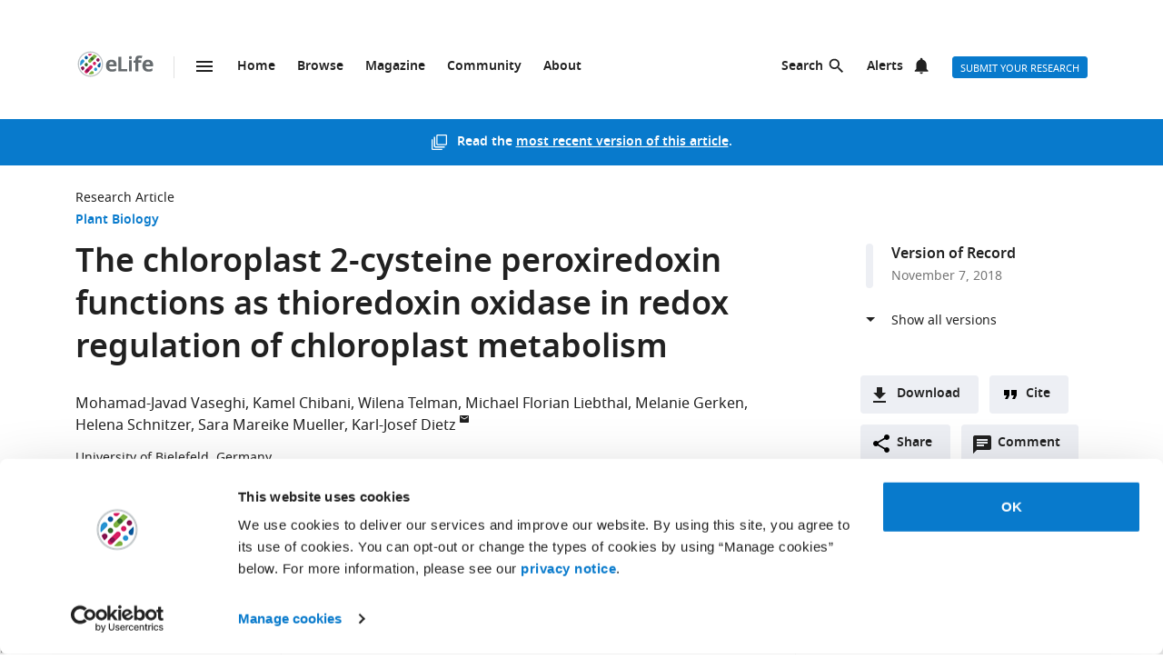

--- FILE ---
content_type: text/html; charset=UTF-8
request_url: https://elifesciences.org/articles/38194v2/figures
body_size: 44487
content:
<!doctype html>

<html lang="en" prefix="og: http://ogp.me/ns#">

<head>

    <meta charset="utf-8">

    <title>Figures and data in The chloroplast 2-cysteine peroxiredoxin functions as thioredoxin oxidase in redox regulation of chloroplast metabolism | eLife</title>

    <meta name="viewport" content="width=device-width,initial-scale=1,shrink-to-fit=no">

    <meta name="format-detection" content="telephone=no">

                <script id="Cookiebot" src="https://consent.cookiebot.com/uc.js" data-cbid="0a5c50d8-fcf9-47b1-8f4f-1eaadb13941b" type="text/javascript"></script>
    
    <script>
        document.querySelector('html').classList.add('js');
    </script>

    <style>
                @font-face{font-display:fallback;font-family:"Noto Sans";src:url(/assets/patterns/fonts/NotoSans-Regular-webfont-custom-2-subsetting.6031b15b.woff2) format("woff2")}@font-face{font-display:fallback;font-family:"Noto Sans";src:url(/assets/patterns/fonts/NotoSans-SemiBold-webfont-custom-2-subsetting.8b9e80d5.woff2) format("woff2");font-weight:700}@font-face{font-display:fallback;font-family:"Noto Serif";src:url(/assets/patterns/fonts/NotoSerif-Regular-webfont-custom-2-subsetting.e6069232.woff2) format("woff2")}@font-face{font-display:fallback;font-family:"Noto Serif";src:url(/assets/patterns/fonts/NotoSerif-Bold-webfont-basic-latin-subsetting.592fd0d5.woff2) format("woff2");font-weight:700}html{font-family:sans-serif;-ms-text-size-adjust:100%;-webkit-text-size-adjust:100%}body{margin:0}aside,header,main,nav,section{display:block}picture{display:inline-block;vertical-align:baseline}a{background-color:transparent}b{font-weight:inherit}b{font-weight:bolder}h1{font-size:2em;margin:.67em 0}img{border:0}svg:not(:root){overflow:hidden}button,input{font:inherit;margin:0}button{overflow:visible}button{text-transform:none}button{-webkit-appearance:button}button::-moz-focus-inner,input::-moz-focus-inner{border:0;padding:0}button:-moz-focusring,input:-moz-focusring{outline:ButtonText dotted 1px}input{line-height:normal}input[type=checkbox]{box-sizing:border-box;padding:0}input[type=search]{-webkit-appearance:textfield}input[type=search]::-webkit-search-cancel-button,input[type=search]::-webkit-search-decoration{-webkit-appearance:none}fieldset{border:1px solid silver;margin:0 2px;padding:.35em .625em .75em}*,:after,:before{box-sizing:border-box}body,html{height:100%}body{background-color:#fff;color:#212121;text-rendering:optimizeLegibility}h1{font-family:"Noto Sans",Arial,Helvetica,sans-serif;font-weight:700;font-size:2.25rem;line-height:1.33333;font-size:2.25rem;margin:0}h2{font-family:"Noto Sans",Arial,Helvetica,sans-serif;font-weight:700;font-size:1.625rem;line-height:1.15385;margin:0;padding-bottom:21px;padding-bottom:1.3125rem;padding-top:21px;padding-top:1.3125rem}h6{font-family:"Noto Sans",Arial,Helvetica,sans-serif;font-weight:700;font-size:1rem;line-height:1.5;margin:0;padding-top:10px;padding-top:.625rem;padding-bottom:14px;padding-bottom:.875rem}p{font-family:"Noto Serif",serif;font-size:1rem;line-height:1.5;font-weight:400;margin:0;margin-bottom:24px;margin-bottom:1.5rem}a{color:#087acc;text-decoration:none}p a:not(.additional-asset__link--download):not(.asset-viewer-inline__download_all_link):not(.asset-viewer-inline__open_link):not(.reference__title):not(.doi):not(.reference__authors_link):not(.trigger):not(.popup__link):not(.see-more-link){border-bottom:1px dotted #212121;color:#212121;text-decoration:none}b{font-weight:700}ol,ul{margin-bottom:24px;margin-bottom:1.5rem;margin-top:0;padding-left:48px;padding-left:3rem}dl{margin-bottom:24px;margin-bottom:1.5rem;margin-top:0}dd,dt,li{font-family:"Noto Serif",serif;font-size:1rem;line-height:1.5;font-weight:400}dt{font-weight:700}dd{margin-left:0}.hidden{display:none}.visuallyhidden{border:0;clip:rect(0 0 0 0);height:1px;margin:-1px;overflow:hidden;padding:0;position:absolute;width:1px}.clearfix{zoom:1}.clearfix:after,.clearfix:before{content:"";display:table}.clearfix:after{clear:both}.global-inner:after{content:"";display:block;clear:both}img{max-height:100%;max-width:100%}input[type=checkbox]{margin-right:6px;margin-right:.375rem}::-webkit-input-placeholder{color:#bdbdbd}::-moz-placeholder{color:#bdbdbd}:-ms-input-placeholder{color:#bdbdbd}:-moz-placeholder{color:#bdbdbd}.grid-column{margin-bottom:48px;margin-bottom:3rem}@media only all and (min-width:45.625em){.grid-column{margin-bottom:72px;margin-bottom:4.5rem}}.grid-secondary-column__item{margin-bottom:48px;margin-bottom:3rem}@media only all and (min-width:45.625em){.grid-secondary-column__item{margin-bottom:72px;margin-bottom:4.5rem}}.wrapper{box-sizing:content-box;margin:auto;max-width:1114px;max-width:69.625rem;padding-left:24px;padding-right:24px}@media only screen and (min-width:30em){.wrapper{padding-left:48px;padding-right:48px}}.wrapper.wrapper--content{padding-top:48px;padding-top:3rem}.content-header-image-wrapper+.wrapper.wrapper--listing,.content-header-simple+.wrapper.wrapper--listing{padding-top:0}.grid{list-style:none;margin:0;padding:0;margin-left:-1.6%;margin-right:-1.6%;zoom:1}.grid:after,.grid:before{content:"";display:table}.grid:after{clear:both}.grid__item{float:left;padding-left:1.6%;padding-right:1.6%;width:100%;box-sizing:border-box}@media only screen and (min-width:900px){.large--eight-twelfths{min-height:1px;width:66.666%}.large--ten-twelfths{min-height:1px;width:83.333%}.push--large--one-twelfth{left:8.333%}}@media only screen and (min-width:1200px){.x-large--two-twelfths{min-height:1px;width:16.666%}.x-large--seven-twelfths{min-height:1px;width:58.333%}.x-large--eight-twelfths{min-height:1px;width:66.666%}.push--x-large--zero{left:0}.push--x-large--two-twelfths{left:16.666%}}.altmetric-container-without-details{padding-top:30px;padding-top:1.875rem;display:none;gap:10px;-ms-flex-pack:justify;justify-content:space-between}@media only screen and (min-width:62.5em){.altmetric-container-without-details{display:-ms-flexbox;display:flex}:root{--banner-min-height:var(--banner-min-height--wider)}}.altmetric-embed{margin-bottom:30px;margin-bottom:1.875rem;padding-top:15px;padding-top:.9375rem}div.altmetric-container-without-details.altmetric-container-without-details.altmetric-container-without-details.altmetric-container-without-details.altmetric-container-without-details.altmetric-container-without-details.altmetric-container-without-details p.altmetric-text--small{font-family:"Noto Sans",Arial,Helvetica,sans-serif;font-size:.875rem;line-height:1.42857}div.altmetric-container-without-details.altmetric-container-without-details.altmetric-container-without-details.altmetric-container-without-details.altmetric-container-without-details.altmetric-container-without-details.altmetric-container-without-details p.altmetric-text--small a.altmetric-link--small{border-bottom:none;color:#212121;font-weight:700}.altmetric-embed:empty+.altmetric-text--small{display:none}.breadcrumbs{margin:0;margin:0;padding:0;padding:0}.breadcrumbs .breadcrumb-item{font-size:.875rem;line-height:1.71429;margin:0;margin:0;padding:0;padding:0;display:inline;font-family:"Noto Sans",Arial,Helvetica,sans-serif;list-style:none}.breadcrumbs .breadcrumb-item:after{content:" | "}.breadcrumbs .breadcrumb-item:last-child:after{content:""}.breadcrumbs .breadcrumb-item .breadcrumb-item__link{color:#212121}.button{border:none;border-radius:4px;color:#fff;display:inline-block;font-family:"Noto Sans",Arial,Helvetica,sans-serif;font-size:.875rem;line-height:1;font-weight:500;padding:17px 40px 16px;padding:1.0625rem 2.5rem 1rem;text-align:center;text-decoration:none;text-transform:uppercase}.button--default{background-color:#087acc;border:1px solid #087acc;color:#fff;padding:15px 36px 14px;padding:.9375rem 2.25rem .875rem}.button--secondary{background-color:#f7f7f7;border:1px solid #e0e0e0;color:#212121;padding:15px 36px 14px;padding:.9375rem 2.25rem .875rem}.button--extra-small{border-radius:3px;font-size:.6875rem;line-height:2.1818181818;padding:0 6px;padding:0 .375rem;height:24px;height:1.5rem}.button--action{padding:9px 20px;padding:.5625rem 1.25rem;background-color:#edeff4;border:none;color:#212121;display:-ms-inline-flexbox;display:inline-flex;font-weight:700;min-height:40px;line-height:24px;text-transform:initial}.button--action.icon{padding-left:40px;padding-left:2.5rem;background-position:11px;background-repeat:no-repeat}.button--action.icon-comment{background-image:url(/assets/patterns/img/icons/commenting.1b2facba.svg)}.button--action.icon-citation{background-image:url(/assets/patterns/img/icons/cite.5f3c4fab.svg)}.button--action.icon-download{background-image:url(/assets/patterns/img/icons/download.ecfa2d98.svg)}.button--action.icon-share{background-image:url(/assets/patterns/img/icons/share.5cbd86ce.svg)}.date{font-size:.875rem;line-height:1.71429;font-family:"Noto Sans",Arial,Helvetica,sans-serif;font-weight:400;color:inherit;font-size:.75rem;line-height:2}.definition-list--timeline dd,.definition-list--timeline dt{padding-left:28px;padding-left:1.75rem;font-family:"Noto Sans",Arial,Helvetica,sans-serif;font-weight:700;position:relative}.definition-list--timeline dt{font-size:1rem;line-height:1.5;margin-top:18px;margin-top:1.125rem}.definition-list--timeline dt:first-child{margin-top:0;margin-top:0}.definition-list--timeline dd{font-size:.875rem;line-height:1.71429;color:#757575}.definition-list--timeline dd:before,.definition-list--timeline dt:before{background-color:#edeff4;content:"";height:100%;left:0;position:absolute;top:0;width:8px}.definition-list--timeline dt:before{border-radius:6px 6px 0 0}.definition-list--timeline dd:before{border-radius:0 0 6px 6px}.doi{font-size:.875rem;line-height:1.71429;font-family:"Noto Sans",Arial,Helvetica,sans-serif;font-weight:400;color:#757575}.doi a.doi__link{border-bottom:none;color:#757575;text-decoration:none;text-transform:none}.doi--article-section{color:#212121;display:block;font-size:.875rem;margin-bottom:24px;margin-bottom:1.5rem}.doi--article-section a.doi__link{color:#212121}.form-item{margin-bottom:24px;margin-bottom:1.5rem}.form-item>:last-child{margin-bottom:0}@supports (display:flex){.form-item__label_container{display:-ms-flexbox;display:flex;-ms-flex-pack:justify;justify-content:space-between}}.form-item__label{display:block;color:#212121;font-family:"Noto Sans",Arial,Helvetica,sans-serif;font-size:.875rem;line-height:1.42857;font-weight:700;text-align:left;margin-bottom:4px;margin-bottom:.25rem}.info-bar{background-color:#087acc;color:#fff;font-family:"Noto Sans",Arial,Helvetica,sans-serif;font-size:.875rem;font-weight:600;padding:14px 8px;padding:.875rem .5rem;text-align:center}.info-bar__text{background-position:0 50%;background-repeat:no-repeat;display:inline-block;padding:2px 0 0 28px;padding:.125rem 0 0 1.75rem;font-size:.875rem;line-height:1.3}.info-bar--warning .info-bar__text{padding-left:0;padding-left:0}.info-bar--announcement{padding:0;padding:0;background-color:#f5f7fa;color:#212121}.info-bar--announcement a{color:#087acc;font-weight:600;text-decoration:none}.info-bar--announcement .info-bar__container{padding:28px;padding:1.75rem;margin-bottom:24px;margin-bottom:1.5rem}.info-bar--announcement .info-bar__text{padding-top:0;padding-top:0;background:url(/assets/patterns/img/icons/info-blue.857b9409.svg) no-repeat,linear-gradient(transparent,transparent);font-weight:400;line-height:1.7;text-align:left}.info-bar--info .info-bar__text{background-image:url(/assets/patterns/img/icons/info.96b39fb1.png);background-image:url(/assets/patterns/img/icons/info.6662c626.svg),linear-gradient(transparent,transparent)}.info-bar--multiple-versions{background-color:#087acc}.info-bar--multiple-versions .info-bar__text{background-image:url(/assets/patterns/img/icons/multiple-versions-article.336e926c.png);background-image:url(/assets/patterns/img/icons/multiple-versions-article.96fdc4b8.svg),linear-gradient(transparent,transparent);background-size:17px}.info-bar--success{background-color:#629f43}.info-bar--success .info-bar__text{background-image:url(/assets/patterns/img/icons/confirmed.79ce7ac4.png);background-image:url(/assets/patterns/img/icons/confirmed.c30e8709.svg),linear-gradient(transparent,transparent)}.info-bar--attention{background-color:#cf0c4e}.info-bar--attention .info-bar__text{background-image:url(/assets/patterns/img/icons/attention.de73644c.png);background-image:url(/assets/patterns/img/icons/attention.77e4036b.svg),linear-gradient(transparent,transparent)}.info-bar--correction{background-color:#cf0c4e}.info-bar--correction .info-bar__text{background-image:url(/assets/patterns/img/icons/corrected-article.7be00f7a.png);background-image:url(/assets/patterns/img/icons/corrected-article.9cd6ecfe.svg),linear-gradient(transparent,transparent);background-size:17px}.info-bar--dismissible{padding-top:24px;padding-top:1.5rem;box-sizing:content-box;margin:auto;max-width:1114px;max-width:69.625rem;padding-left:24px;padding-right:24px;background-color:inherit;max-width:1114px}@media only screen and (min-width:30em){.info-bar--dismissible{padding-left:48px;padding-right:48px}}@media only screen and (min-width:56.25em){.info-bar--dismissible:not(.hidden){display:-ms-grid;display:grid;-ms-grid-columns:(1fr)[12];grid-template-columns:repeat(12,1fr)}:root{--banner-min-height:var(--banner-min-height--wide)}}.js .info-bar--dismissible:not([data-behaviour-initialised]){display:none}.info-bar--dismissible .info-bar__container{padding:14px 15px 9px;padding:.875rem .9375rem .5625rem;background-color:#f5f7fa;color:#212121;display:-ms-flexbox;display:flex;grid-column:2/12}@media only screen and (min-width:75em){.info-bar--dismissible .info-bar__container{grid-column:1/13}}.info-bar--dismissible .info-bar__text{font-size:.875rem;line-height:1.71429;padding:0 8px 0 30px;padding:0 .5rem 0 1.875rem;background:url(/assets/patterns/img/icons/info-blue.857b9409.svg) no-repeat,linear-gradient(transparent,transparent);background-size:24px;font-weight:400;text-align:left;width:100%}.info-bar--dismissible .info-bar__text a{padding-left:2px;padding-left:.125rem;color:#087acc;font-weight:600;text-decoration:none}.info-bar--dismissible .dismiss-button{padding:5px;padding:.3125rem;background:url(/assets/patterns/img/icons/close.f00467a1.svg) center no-repeat;border:0;border-radius:2px;display:inline-block;float:right;height:24px;text-indent:-10000px;width:24px}.info-bar--dismissible .dismiss-button:hover{background-color:rgba(0,0,0,.15)}.info-bar--warning{background-color:#d14600}.main-menu .list-heading{padding-left:0;padding-right:0;padding-top:24px;padding-top:1.5rem;padding-bottom:24px;padding-bottom:1.5rem;text-align:center}.js .main-menu .list-heading{border:0;clip:rect(0 0 0 0);height:1px;margin:-1px;overflow:hidden;padding:0;position:absolute;width:1px}.media-source__fallback_link{font-family:"Noto Sans",Arial,Helvetica,sans-serif;font-size:.875rem;text-decoration:none}.modal-container{background-color:rgba(255,255,255,.9);height:100%;left:0;position:fixed;top:0;width:100%;visibility:hidden}.modal-content{background-color:#fff;border-radius:3px;box-shadow:0 0 20px rgba(0,0,0,.22);display:-ms-grid;display:grid;font-family:"Noto Sans",Arial,Helvetica,sans-serif;margin:0;padding:36px}@media only all and (min-width:30em){.modal-content{margin:24px}}@media only all and (min-width:48.625em){.modal-content{margin:180px auto 24px;max-width:730px}}.modal-content h6{font-size:1rem;line-height:1.5;padding-bottom:6px;padding-bottom:.375rem;grid-column:1/3;-ms-grid-row:1;grid-row:1;justify-self:start;padding-top:0}.modal-content .social-media-sharers{margin-bottom:0;margin-bottom:0;display:-ms-flexbox;display:flex;grid-column:1/3;-ms-grid-row:4;grid-row:4;-ms-flex-pack:center;justify-content:center}@media only all and (min-width:45.625em){.modal-content .social-media-sharers{-ms-grid-row:unset;grid-row:unset;-ms-flex-pack:left;justify-content:left}.modal-content .social-media-sharers li{margin:0 4px;margin:0 .25rem}.modal-content .social-media-sharers li:first-child{margin-left:0;margin-left:0}.modal-content .social-media-sharers li:first-child a{margin-left:0;margin-left:0}}.modal-content .reference{font-family:"Noto Sans",Arial,Helvetica,sans-serif;grid-column:1/3}.modal-content .reference .doi{margin-top:12px;margin-top:.75rem;margin-bottom:36px;margin-bottom:2.25rem;display:-ms-flexbox;display:flex}.modal-content .button-collection{display:unset;-ms-flex-direction:column;flex-direction:column;grid-column:1/3}.modal-content .button-collection .button-collection__item{float:none}.modal-content .button-collection .button{margin-bottom:12px;margin-bottom:.75rem;width:100%}@media only all and (min-width:45.625em){.modal-content .button-collection{grid-column:1/3}.modal-content .button-collection .button-collection__item{float:left}.modal-content .button-collection .button{margin-bottom:12px;margin-bottom:.75rem;padding:15px 24px 14px;padding:.9375rem 1.5rem .875rem;line-height:1.5;text-decoration:none;width:auto}}.modal-content__body{margin-top:30px;margin-top:1.875rem;display:-ms-grid;display:grid;grid-column:1/3;-ms-grid-columns:1fr 224px;grid-template-columns:1fr 224px}.modal-content__body .button{margin-bottom:36px;margin-bottom:2.25rem;justify-self:center;grid-column:1/3;-ms-grid-row:3;grid-row:3}.modal-content__body .button.button--default{padding:15px 18px;padding:.9375rem 1.125rem}.modal-content__body .form-item{margin-bottom:36px;margin-bottom:2.25rem;grid-column:1/3}@media only all and (min-width:45.625em){.modal-content__body .button.button--default{justify-self:right;grid-column:2/3;-ms-grid-row:unset;grid-row:unset}.modal-content__body .form-item{grid-column:1/2}}.modal-content__close-button{padding:0 25px 0 0;padding:0 1.5625rem 0 0;background:url(/assets/patterns/img/icons/close.f00467a1.svg) right 4px no-repeat;color:#212121;font-family:"Noto Sans",Arial,Helvetica,sans-serif;font-weight:700;grid-column:2/3;-ms-grid-row:1;grid-row:1;justify-self:end}.modal-nojs{visibility:hidden}.reference__title{font-family:"Noto Sans",Arial,Helvetica,sans-serif;font-size:1rem;line-height:1.5;font-weight:700;display:inline;text-decoration:none}.reference__authors_list{display:inline;list-style:none;margin:0;padding:0}.reference__author{font-size:1rem;line-height:1.5;display:inline;font-family:"Noto Sans",Arial,Helvetica,sans-serif;margin:0;padding:0}.reference__author:after{content:", "}.reference__author:last-of-type:after{content:""}.reference__authors_list_suffix{font-family:"Noto Sans",Arial,Helvetica,sans-serif;font-size:1rem;line-height:1.5}.reference__origin{font-family:"Noto Sans",Arial,Helvetica,sans-serif;font-size:1rem;line-height:1.5;font-size:1rem;line-height:1.5;display:inline;padding-bottom:0}.reference .doi__reference-spacing{margin-bottom:6px;margin-bottom:.375rem}.see-more-link{display:block;color:#212121;font-family:"Noto Sans",Arial,Helvetica,sans-serif;font-size:1rem;line-height:1.5;text-decoration:none}.social-media-sharers{-ms-flex-positive:0;flex-grow:0;-ms-flex-preferred-size:24px;flex-basis:24px}.content-header-journal .social-media-sharers,.modal-content .social-media-sharers{-ms-flex-preferred-size:auto;flex-basis:auto;margin:0;margin:0;margin-bottom:12px;margin-bottom:.75rem;padding:0;padding:0;-ms-flex-pack:center;justify-content:center}.content-header-journal .social-media-sharers li,.modal-content .social-media-sharers li{margin-left:0;margin-left:0;margin-right:0;margin-right:0;list-style:none}.content-header-journal .social-media-sharers li:last-child,.modal-content .social-media-sharers li:last-child{margin-right:0}.content-header__one-column-container .social-media-sharers{margin-bottom:0;margin-bottom:0}.social-media-sharer{display:inline-block}.social-media-sharer{background-color:#212121;border-radius:3px;color:#fff;margin:0 8px;height:24px;padding:2px 0;text-decoration:none;width:24px}.content-header-journal .social-media-sharer,.modal-content .social-media-sharer{background-color:transparent;border-radius:0;margin:0 9px}.content-header-journal .social-media-sharer:hover svg path{fill:#087acc}.content-header--image .social-media-sharer{background-color:transparent;border:1px solid #fff;padding:1px 0}.content-header:not(.content-header--image):not(.content-header-journal) .social-media-sharer:active,.content-header:not(.content-header--image):not(.content-header-journal) .social-media-sharer:hover{background-color:#087acc}.speech-bubble{background-color:#087acc;border:1px solid #087acc;color:#fff;border-radius:3px;display:block;font-family:"Noto Sans",Arial,Helvetica,sans-serif;font-size:.875rem;line-height:2.57143;height:36px;height:2.25rem;padding:0;position:relative;text-align:center;text-decoration:none;width:42px;width:2.625rem}.speech-bubble[data-behaviour~=HypothesisOpener]{display:none}.speech-bubble:after{border-style:solid;border-width:20px;border-color:transparent;border-left-color:#087acc;border-right-width:0;content:"";height:0;width:0;left:8px;position:absolute;top:8px;z-index:-1}.speech-bubble__inner{display:inline-block}.speech-bubble--wrapped{font-size:.6875rem;line-height:1.36364;padding:13px 18px 14px;padding:.8125rem 1.125rem .875rem;display:block;font-weight:300;height:auto;min-width:2em;width:auto;justify-self:end}.speech-bubble--wrapped .speech-bubble--wrapped__prefix{font-size:.875rem;line-height:1.28571;display:inline-block;font-family:"Noto Sans",Arial,Helvetica,sans-serif;font-weight:300;text-transform:uppercase}.speech-bubble--wrapped .speech-bubble__inner{margin-left:9px;margin-left:.5625rem;padding:3px 5px 0;padding:.1875rem .3125rem 0;font-size:.875rem;line-height:1.28571;background:#fff;border-radius:3px;color:#0769b0;font-weight:700;letter-spacing:.2px;min-width:26px;position:relative}.speech-bubble--wrapped .speech-bubble__inner:after{background:url(/assets/patterns/img/icons/speech-bubble-wrapped-triangle.65674a5a.svg) no-repeat;content:"";width:10px;height:10px;bottom:-10px;left:5px;position:absolute}.speech-bubble--has-placeholder.speech-bubble--wrapped .speech-bubble__inner{background:url(/assets/patterns/img/icons/speech-bubble-wrapped-placeholder.2fee63c5.svg) 8px 5px no-repeat #fff;text-indent:-9999px}.text-field,.text-field[type=text]{-webkit-appearance:none;-moz-appearance:none;appearance:none}.text-field{border:1px solid #e0e0e0;border-radius:3px;color:#212121;display:block;font-family:"Noto Sans",Arial,Helvetica,sans-serif;font-size:1rem;line-height:1.5;padding:11px 12px;padding:.6875rem .75rem;margin-bottom:6px;margin-bottom:.375rem;width:100%}.js .main-menu .to-top-link{display:none}.tabbed-navigation:not(.hidden)~.main-content-grid .article-section{scroll-margin-top:72px}.tabbed-navigation:not(.hidden)~.main-content-grid .article-section .article-download-links-list__heading{scroll-margin-top:72px}.article-section--first{border:none;padding-top:0}.article-section--first .article-section__header:first-child h2{margin-top:0;padding-top:0}.wrapper--content-with-header-and-aside .article-section--first .article-section__header:first-child h2{padding-top:21px;padding-top:1.3125rem}.article-section__header{position:relative}.article-section__header_text{color:#212121;margin:0;-ms-flex:1 0 80%;flex:1 0 80%;text-decoration:none}.article-section__body{font-family:"Noto Serif",serif;font-size:1rem;line-height:1.5;font-weight:400}.divider{border-bottom:1px solid #e0e0e0;grid-column:2/12;height:1px}@media only all and (min-width:75em){.divider{grid-column:1/13}.content-header__one-column .divider{grid-column:3/11;margin-left:-24px;margin-right:-24px}}@media only all and (min-width:45.625em){.main-content-grid{grid-column:2/12;-ms-grid-row:2;grid-row:2;min-width:0}.global-wrapper.social-media-page--wrapper .main .content-header:not(.content-header-journal){display:-ms-grid;display:grid;-ms-grid-columns:(1fr)[12];grid-template-columns:repeat(12,1fr);grid-column-gap:24px}}@media only all and (min-width:56.25em){.main-content-grid{grid-column:2/9}}@media only all and (min-width:75em){.main-content-grid{margin-left:48px;margin-left:3rem;grid-column:3/10;-ms-grid-row:1;grid-row:1}.global-wrapper.social-media-page--wrapper .main .content-header:not(.content-header-journal)>*{margin-left:0;margin-left:0;padding-right:0;padding-right:0}}@media only all and (min-width:45.625em){.global-wrapper.social-media-page--wrapper .main .content-header:not(.content-header-journal)>*{grid-column:2/12}.global-wrapper.social-media-page--wrapper .main .content-header:not(.content-header-journal) .main-content-grid,.global-wrapper.social-media-page--wrapper .main .content-header:not(.content-header-journal) .secondary-column-grid{margin-top:0;margin-top:0;-ms-grid-row:auto;grid-row:auto}}@media only all and (min-width:75em){.global-wrapper.social-media-page--wrapper .main .content-header:not(.content-header-journal) .main-content-grid{grid-column:3/9;grid-row:2/5;margin-right:-24px}.global-wrapper.social-media-page--wrapper .main .content-header:not(.content-header-journal) .social-media-sharers--wrapper~.main-content-grid{grid-column:3/9}.global-wrapper.social-media-page--wrapper .main .content-header:not(.content-header-journal) .social-media-sharers,.global-wrapper.social-media-page--wrapper .main .content-header:not(.content-header-journal) .social-media-sharers--wrapper{display:block}.global-wrapper.social-media-page--wrapper .main .content-header:not(.content-header-journal) .social-media-sharers--wrapper{grid-column:10/11;grid-row:2/3;justify-self:end}.global-wrapper.social-media-page--wrapper .main .content-header:not(.content-header-journal) .social-media-sharers--wrapper .svg-background-image{margin-left:8px;margin-left:.5rem}.global-wrapper.social-media-page--wrapper .main .content-header:not(.content-header-journal) .side-section-wrapper__link{display:block}.global-wrapper.social-media-page--wrapper .main .content-header:not(.content-header-journal) .secondary-column-grid{grid-column:10/13;grid-row:2/3}.global-wrapper.social-media-page--wrapper .main .content-header:not(.content-header-journal) .social-media-sharers--wrapper~.secondary-column-grid{grid-row:3/5}}.authors{margin-bottom:24px;margin-bottom:1.5rem}.content-header-grid__main .authors{margin:0 0 36px}@media only all and (max-width:45.563rem){.content-header-journal .authors{display:contents}.authors .institution_list{border:0;clip:rect(0 0 0 0);height:1px;margin:-1px;overflow:hidden;padding:0;position:absolute;width:1px}}.author_list{margin:0;padding:0}@media only all and (max-width:45.625em){.content-header-journal .author_list{padding:0}}.content-header-grid__main .author_list{padding:0 0 24px}.author_list_item{display:inline;font-family:"Noto Sans",Arial,Helvetica,sans-serif;font-size:1rem;line-height:1.5;list-style-type:none;padding:0;text-align:center}.author_list_item:first-of-type:before{content:""}.author_list_item:before{content:", "}.author_suffix{white-space:nowrap}li.institution_list_item:last-child .institution_separator{display:none}.author_link{color:inherit;text-decoration:inherit}.author_icon{padding-top:1px;vertical-align:text-top}.institution_list{margin:0;padding:0}.institution_list_item{display:inline;font-family:"Noto Sans",Arial,Helvetica,sans-serif;font-size:.875rem;line-height:1.71429;font-weight:500;list-style-type:none;padding:0}.button-collection{display:table;margin:0;padding:0;margin-bottom:24px;margin-bottom:1.5rem;margin-top:-24px;margin-top:-1.5rem}@supports (display:flex){.button-collection{display:-ms-flexbox;display:flex;-ms-flex-wrap:wrap;flex-wrap:wrap;-ms-flex-align:center;align-items:center}}.button-collection.button-collection--inline{margin-top:0;margin-top:0;display:inline-block}.button-collection.button-collection--inline .button-collection__item{margin-top:0;margin-top:0;margin-right:12px;margin-right:.75rem;position:relative}.button-collection.button-collection--inline .button-collection__item:last-child{margin-right:0;margin-right:0}.button-collection__item{float:left;list-style:none;margin-top:24px;margin-top:1.5rem;margin-right:10px;margin-right:.625rem}.compact-form__container{border:none;margin:0 auto;max-width:440px;max-width:27.5rem;padding:0;position:relative}.search-box__inner .compact-form__container{max-width:none}.compact-form__input{background-color:#fff;border:1px solid #e0e0e0;border-right:none;border-radius:3px;display:block;font-family:"Noto Sans",Arial,Helvetica,sans-serif;font-size:1rem;line-height:1.5;padding:11px 55px 11px 12px;padding:.6875rem 3.4375rem .6875rem .75rem;width:100%}.compact-form__submit{background:url(/assets/patterns/img/icons/arrow-forward.7f8fc46b.png);background:url(/assets/patterns/img/icons/arrow-forward.663dc5c2.svg),linear-gradient(transparent,transparent);background-color:#087acc;background-position:50% 50%;background-repeat:no-repeat;border:none;border-radius:0 3px 3px 0;color:#fff;height:48px;height:3rem;position:absolute;right:0;top:0;width:47px;width:2.9375rem}.compact-form__reset{border:0;clip:rect(0 0 0 0);height:1px;margin:-1px;overflow:hidden;padding:0;position:absolute;width:1px}.contextual-data{font-size:.875rem;line-height:1.71429;font-family:"Noto Sans",Arial,Helvetica,sans-serif;font-weight:400;color:#757575;font-size:.75rem;line-height:2}.content-header .contextual-data{border-bottom:none}.content-header__one-column .contextual-data{display:-ms-flexbox;display:flex}.content-header__one-column .contextual-data:after{margin-left:3px;margin-left:.1875rem;margin-right:3px;margin-right:.1875rem;content:"\00a0\2022\00a0";font-weight:700;white-space:pre}.contextual-data__list{border-bottom:1px solid #e0e0e0;margin:0;padding:11px 0;padding:.6875rem 0;text-align:center}.content-header .contextual-data__list{border-bottom:none;padding:0;padding:0;text-align:right}.content-aside .contextual-data__list{margin-bottom:24px;margin-bottom:1.5rem;padding:0;padding:0;border:none;display:-ms-flexbox;display:flex}.content-aside .contextual-data__list .contextual-data__item{padding:0;padding:0;font-size:.875rem;line-height:1.71429}.content-aside .contextual-data__list .contextual-data__item:before{content:", "}.content-aside .contextual-data__list .contextual-data__item:first-child:before{content:""}.contextual-data__item{display:inline-block;font-size:.875rem;line-height:1.71429;font-family:"Noto Sans",Arial,Helvetica,sans-serif;font-weight:400;color:#757575;font-size:.75rem;line-height:2;margin:0;padding:0 5px 0 0;padding:0 .3125rem 0 0}.contextual-data__item .contextual-data__counter,.contextual-data__item a{color:inherit}.contextual-data__item a:hover{color:#087acc}.content-header .contextual-data__item{font-size:.875rem;line-height:1.71429;display:list-item;padding:0;list-style:none}.contextual-data__item__hypothesis_opener{display:none}.js .contextual-data__item__hypothesis_opener{color:#087acc;display:inline-block}.contextual-data__cite_wrapper{border-bottom:1px solid #e0e0e0;padding-top:12px;padding-top:.75rem;padding-bottom:11px;padding-bottom:.6875rem;padding-left:0;padding-right:0;text-align:center}.contextual-data__cite{display:none}.contextual-data__counter{color:#212121;font-weight:700}.content-header__footer .contextual-data__counter{font-weight:400}@media only screen and (min-width:56.25rem){.contextual-data{border-bottom:1px solid #e0e0e0}.contextual-data__list{-ms-flex-item-align:center;-ms-grid-row-align:center;align-self:center;border-bottom:none;display:inline-block;text-align:left}.content-header__one-column .contextual-data__list{-ms-flex-item-align:auto;-ms-grid-row-align:auto;align-self:auto}.contextual-data__cite_wrapper{border-bottom:none;float:right;margin-left:auto;padding:11px 0;padding:.6875rem 0;text-align:start}.contextual-data__cite{-ms-flex-item-align:center;-ms-grid-row-align:center;align-self:center;display:inline-block;-ms-flex:1;flex:1;text-align:right;padding:0 5px 0 0;padding:0 .3125rem 0 0}}.highlight-item{max-width:1114px;max-width:69.625rem;margin-bottom:24px;margin-bottom:1.5rem;color:#212121;display:-ms-grid;display:grid;grid-auto-flow:dense;-ms-grid-columns:6fr 6fr;grid-template-columns:6fr 6fr;list-style-type:none;overflow:hidden;position:relative}@media only screen and (min-width:30em){.highlight-item{margin-bottom:36px;margin-bottom:2.25rem}}.highlight-item__meta .meta{font-size:.875rem;line-height:1.71429;color:inherit}@media only all and (min-width:45.625em){.highlight-item__meta .meta{display:-ms-flexbox;display:flex}}.highlight-item__meta .meta__type:hover{color:inherit}:root{--site-header-height:5.9375rem;--subjects-height--narrow:4.75rem;--subjects-height--medium:6.375rem;--subjects-height--x-wide:22.75rem;--subjects-height:var(--subjects-height--narrow);--subjects-height-js:var(--subjects-height);--banner-min-height--narrow:17.25rem;--banner-min-height--medium:21.125rem;--banner-min-height--wide:21.6875rem;--banner-min-height--wider:29.375rem;--banner-min-height:var(--banner-min-height--narrow);--max-height-of-banner-and-subjects-and-site-header--narrow:33.75rem;--max-height-of-banner-and-subjects-and-site-header:var(--max-height-of-banner-and-subjects-and-site-header--narrow);--max-height-of-banner-and-subjects-and-site-header-js:var(--max-height-of-banner-and-subjects-and-site-header);--min-height-of-banner-and-subjects-and-site-header:calc(var(--banner-min-height) + var(--subjects-height) + var(--site-header-height));--min-height-of-banner-and-subjects-and-site-header-js:calc(var(--banner-min-height) + var(--subjects-height-js) + var(--site-header-height));--max-height-of-banner-and-subjects:calc(var(--max-height-of-banner-and-subjects-and-site-header) - var(--site-header-height));--max-height-of-banner-and-subjects-js:calc(var(--max-height-of-banner-and-subjects-and-site-header-js) - var(--site-header-height));--min-height-of-banner-and-subjects:calc(var(--min-height-of-banner-and-subjects-and-site-header) - var(--site-header-height));--min-height-of-banner-and-subjects-js:calc(var(--min-height-of-banner-and-subjects-and-site-header-js) - var(--site-header-height))}@media only screen and (min-width:45.625em){.highlight-item{display:-ms-grid;display:grid;grid-auto-flow:column;-ms-grid-columns:8fr 4fr;grid-template-columns:8fr 4fr}:root{--subjects-height:var(--subjects-height--medium);--banner-min-height:var(--banner-min-height--medium)}}@media only screen and (min-width:75em){.highlight-item{margin-bottom:0;margin-bottom:0;grid-auto-flow:row;-ms-grid-columns:auto;grid-template-columns:auto}:root{--subjects-height-js:var(--subjects-height--x-wide);--max-height-of-banner-and-subjects-js:62.5rem}}.jump-menu__wrapper{margin-top:24px;margin-top:1.5rem;background-color:#fff}.jump-menu__list{border-left:2px solid #edeff4;list-style:none;margin:0;padding:0;position:-webkit-sticky;position:sticky;top:110px}.jump-menu__item{margin:0;margin:0;margin-bottom:24px;margin-bottom:1.5rem;font-size:.875rem;line-height:1.71429;font-family:"Noto Sans",Arial,Helvetica,sans-serif}.jump-menu{padding-left:18px;padding-left:1.125rem;color:#757575;display:block;text-decoration:none}.wrapper--content .jump-menu__wrapper{display:none}.main-menu__section{padding-bottom:15px;padding-bottom:.9375rem}.main-menu__title{font-family:"Noto Sans",Arial,Helvetica,sans-serif;font-size:.875rem;line-height:1;font-weight:700;text-transform:uppercase;margin:0;padding:0;padding-bottom:5px;padding-bottom:.3125rem;text-transform:uppercase}.main-menu__title-container{padding-top:30px;padding-top:1.875rem;padding-bottom:30px;padding-bottom:1.875rem}@media only screen and (min-width:56.25em){:root{--site-header-height:7.4375rem}.main-menu__title-container{padding-top:42px;padding-top:2.625rem}}@media only screen and (min-width:75em){.wrapper--content .jump-menu__wrapper{display:block;grid-column:1/3;-ms-grid-row:3;grid-row:3}.main-menu__title-container{padding-top:54px;padding-top:3.375rem}}.main-menu__title-container .site-header__title{float:none}.main-menu__list{padding-left:0;padding-left:0}.main-menu__list_item{font-family:"Noto Sans",Arial,Helvetica,sans-serif;font-size:1rem;line-height:1.5;font-size:1rem;line-height:3;margin:0;padding:0;text-align:center;padding-bottom:24px;padding-bottom:1.5rem;display:block;line-height:0;text-align:left}@media only screen and (min-width:56.25em){.main-menu__list_item.hidden-wide{display:none}}.main-menu__list_item.end-of-group{margin-bottom:24px;margin-bottom:1.5rem;border-bottom:1px solid #e0e0e0}.main-menu__list_item:last-child{padding-bottom:48px;padding-bottom:3rem}.main-menu__list_link{font-size:.875rem;line-height:1.71429;color:#212121;font-weight:700;text-decoration:none}.main-menu__list_link:hover{color:#087acc}.main-menu__close_control{font-size:.875rem;line-height:1.71429;padding:0;padding:0;margin-top:8px;margin-top:.5rem;background:url(/assets/patterns/img/icons/close.f00467a1.svg) 49px 3px no-repeat;background-size:14px;border:none;color:#212121;font-family:"Noto Sans",Arial,Helvetica,sans-serif;font-weight:700;float:right;text-align:left;width:68px}.main-menu__close_control:hover{background-image:url(/assets/patterns/img/icons/close-blue.35ee140b.svg);color:#087acc}.main-menu--js{display:none}.main-menu--js .main-menu__container{display:block}.main-menu--js.main-menu--shown{background-color:#fff;box-sizing:border-box;color:#212121;display:block;float:left;height:100vh;left:-3000px;max-width:100%;overflow:auto;position:fixed;top:0;transform:translate3d(3000px,0,0);width:100%;z-index:40}@media only screen and (min-width:56.25em){.main-menu--js.main-menu--shown{width:320px}.nav-primary{border-left:1px solid #e0e0e0;height:24px}}.main-menu--js .main_menu__quit{display:none}.main-menu__container:hover{color:#087acc}.main-menu__container .site-header__logo_link{display:block;float:none;height:35px;width:88px}.meta{font-size:.875rem;line-height:1.71429;font-family:"Noto Sans",Arial,Helvetica,sans-serif;font-weight:400;color:#757575;font-size:.75rem;line-height:2}.content-header-journal .meta{font-size:.875rem;line-height:1.71429}.highlights .meta{display:block;overflow:hidden;text-overflow:ellipsis;white-space:nowrap}.meta__type{color:inherit;text-decoration:none}.meta__type+.date::before{content:"\00a0\2022\00a0";font-weight:700}.teaser--main .meta__type{font-size:.875rem;line-height:1.28571}.teaser--main .meta__type+.date::before{content:""}@media only all and (min-width:30em){.content-header-journal .social-media-sharers li,.modal-content .social-media-sharers li{margin-left:8px;margin-left:.5rem;margin-right:8px;margin-right:.5rem}.teaser--main .meta__type+.date::before{content:"\00a0\2022\00a0";font-weight:700}}.teaser .meta__type+.date::before{content:""}a.meta__type:hover{color:#0769b0}.meta>a.meta__type:last-child:after{content:""}.teaser .meta__status,.teaser .meta__type,.teaser .meta__version{font-size:.875rem;line-height:1.42857;color:#757575;display:inline-block}.teaser .meta__status:after,.teaser .meta__type:after,.teaser .meta__version:after{color:#757575;content:"\00a0\2022\00a0";display:inline-block;font-weight:700;width:13px}.teaser .meta__status{color:#212121}.teaser .meta__status-circle{margin-bottom:1px;margin-bottom:.0625rem;margin-right:8px;margin-right:.5rem;margin-left:1px;margin-left:.0625rem;background-color:#edeff4;border-radius:50%;display:inline-block;height:8px;width:8px}.teaser .meta__status-circle-not-revised{background-color:#f29524}.teaser .meta__status-circle-revised{background-color:#42aea4}.teaser .meta__status-circle-vor{background-color:#087acc}@media only screen and (min-width:45.625em){.button-collection__item{margin-left:0;margin-left:0;margin-right:24px;margin-right:1.5rem}}.search-box{position:relative}.search-box:not(.search-box--js){padding-top:48px;padding-top:3rem}.search-box__inner{max-width:1114px;padding:0 6%;position:relative}.wrapper .search-box__inner{padding-left:0;padding-right:0}@media only all and (min-width:1114px){.search-box__inner{margin:0 auto;padding:0 66px;padding:0 4.125rem}}.nav-primary{margin-top:8px;margin-top:.5rem;background-color:#fff;clear:right;position:relative;z-index:10}.nav-primary__list{padding-left:0;padding-left:0;margin-bottom:0;margin-bottom:0}.nav-primary__item{font-family:"Noto Sans",Arial,Helvetica,sans-serif;font-size:.875rem;line-height:1.71429;font-weight:700;color:#212121;float:left;list-style-type:none}@supports (display:flex){.nav-primary__list{-ms-flex-align:center;align-items:center;display:-ms-flexbox;display:flex;padding-top:0}.nav-primary__item{padding-top:0}.nav-secondary__item{padding-top:0}}.nav-primary a:link,.nav-primary a:visited{color:#212121;text-decoration:none}.nav-primary__item{display:none}.nav-primary__item--first{display:list-item}.nav-primary__item--first a{background:url(/assets/patterns/img/patterns/molecules/nav-primary-menu-ic.ac4e582f.svg) 50px -2px no-repeat;background-size:24px;display:-ms-flexbox;display:flex;width:74px}@media only all and (max-width:21.25rem){.nav-primary__item--first{padding:0}}@media only screen and (min-width:56.25em){.nav-primary__item{margin-left:24px;margin-left:1.5rem;display:list-item}.nav-primary__item a{color:#212121}.nav-primary__item--first{margin-left:21px;margin-left:1.3125rem;margin-top:-2px;margin-top:-.125rem}.nav-primary__item--first a{background-position-x:0;background-position-y:0;text-indent:-9999px;width:24px}}.nav-secondary{margin-top:8px;margin-top:.5rem;background-color:#fff;display:none;margin-left:auto;position:relative;z-index:15}.nav-secondary__list{height:40px;height:2.5rem;margin:0;margin:0;padding:0;padding:0}.nav-secondary__item{font-family:"Noto Sans",Arial,Helvetica,sans-serif;font-size:.875rem;line-height:1.71429;font-weight:700;color:#212121;float:left;list-style-type:none}.nav-secondary__list .nav-secondary__item.nav-secondary__item--search a{display:none}@media only screen and (min-width:56.25em){.nav-secondary{display:inline-block}.nav-secondary__list .nav-secondary__item.nav-secondary__item--search a{margin-right:24px;margin-right:1.5rem;background:url(/assets/patterns/img/patterns/molecules/nav-secondary-search-black-ic.a3f2d6fa.svg) no-repeat;background-size:21px;display:block;text-indent:-9999px;width:24px}}@media only screen and (min-width:75em){.nav-secondary__list .nav-secondary__item.nav-secondary__item--search a{background-position-x:50px;background-position-y:0;text-indent:0;width:70px}}.nav-secondary__list .nav-secondary__item.nav-secondary__item--alert a{display:none}.nav-secondary__item--hide-narrow{display:none}.nav-secondary__item--hide-narrow .button--default.button--extra-small{padding-left:8px;padding-left:.5rem;padding-right:8px;padding-right:.5rem;font-weight:400}.nav-secondary__item a:not(.login-control__non_js_control_link){text-decoration:none}.nav-secondary__item a:not(.login-control__non_js_control_link):link,.nav-secondary__item a:not(.login-control__non_js_control_link):visited{color:#212121}.nav-secondary__item a:not(.login-control__non_js_control_link).button:link,.nav-secondary__item a:not(.login-control__non_js_control_link).button:visited{color:#fff}@media only screen and (min-width:56.25em){.nav-secondary__list .nav-secondary__item.nav-secondary__item--alert a{margin-right:24px;margin-right:1.5rem;background:url(/assets/patterns/img/patterns/molecules/nav-secondary-alert-black-ic.e9bb80fe.svg) no-repeat;background-size:21px;display:block;text-indent:-9999px;width:24px}.nav-secondary__item--hide-narrow{display:list-item}}.tabbed-navigation{margin-bottom:24px;margin-bottom:1.5rem;background-color:#fff;border-bottom:1px solid #e0e0e0;border-top:1px solid #e0e0e0;grid-column:2/12;-ms-grid-row:1;grid-row:1;-ms-flex-pack:center;justify-content:center;position:-webkit-sticky;position:sticky;top:-1px;z-index:9}@media only all and (min-width:62.5em){.tabbed-navigation{grid-column:1/9}}.tabbed-navigation:not(.hidden)~.main-content-grid{-ms-grid-row:2;grid-row:2}.wrapper .tabbed-navigation{margin-left:-24px;margin-left:-1.5rem;margin-right:-24px;margin-right:-1.5rem}@media only all and (min-width:30em){.tabbed-navigation{margin-bottom:36px;margin-bottom:2.25rem}.wrapper .tabbed-navigation{margin-left:-48px;margin-left:-3rem;margin-right:-48px;margin-right:-3rem}}@media only all and (min-width:45.625em){.wrapper .tabbed-navigation{margin-left:0;margin-left:0;margin-right:0;margin-right:0}.content-aside .content-aside__second-column{width:100%}}@media only all and (min-width:75em){.tabbed-navigation{grid-column:1/10}.wrapper .tabbed-navigation{margin-right:36px;margin-right:2.25rem}}.tabbed-navigation__tab-label{font-size:1rem;line-height:1.5;display:inline}.tabbed-navigation__tab-label.tabbed-navigation__tab-label--active{border-bottom:4px solid #087acc;font-weight:600}.tabbed-navigation__tab-label.tabbed-navigation__tab-label--active a{color:#212121}.tabbed-navigation__tab-label a{padding:24px 14px;padding:1.5rem .875rem;color:#757575;display:block;font-family:"Noto Sans",Arial,Helvetica,sans-serif;text-decoration:none}.tabbed-navigation__tab-label a:hover{color:#212121}.tabbed-navigation__tab-label--long{display:none}@media only all and (min-width:30em){.tabbed-navigation__tab-label a{padding:24px 18px 20px;padding:1.5rem 1.125rem 1.25rem}.tabbed-navigation__tab-label--long{display:inline}}.tabbed-navigation__tab-label--side-by-side{display:none}@media only all and (min-width:30em){.tabbed-navigation__tab-label--side-by-side{display:inline}}.tabbed-navigation__tabs{display:-ms-inline-flexbox;display:inline-flex;list-style:none;margin:0;padding:0;width:100%;-ms-flex-pack:center;justify-content:center}@media only all and (min-width:30em){.tabbed-navigation__tabs{display:-ms-flexbox;display:flex;-ms-flex-wrap:wrap;flex-wrap:wrap;max-height:72px;overflow:hidden}}.content-aside{padding-top:12px;padding-top:.75rem}@media only screen and (min-width:30em){.content-aside{padding-top:24px;padding-top:1.5rem}}@media only screen and (min-width:45.625em){.content-aside{display:-ms-grid;display:grid;-ms-grid-columns:(1fr)[12];grid-template-columns:repeat(12,1fr)}}.content-aside .button-collection.button-collection--inline{margin-bottom:24px;margin-bottom:1.5rem}.content-aside .button-collection.button-collection--inline .button-collection__item{margin-bottom:12px;margin-bottom:.75rem}.content-aside .contextual-data{border:none}.content-aside .contextual-data__list{border:none;display:inline-block;text-align:left}.content-aside .contextual-data__list .contextual-data__item{padding:0;padding:0}.content-aside .contextual-data__list .contextual-data__item:before{content:""}.content-aside .contextual-data__list .contextual-data__item:after{content:"\00a0\2022\00a0";display:inline-block;width:13px}.content-aside .contextual-data__list .contextual-data__item:last-child:after{content:""}.content-aside .contextual-data__list .contextual-data__item.no-separator:after{content:""}.content-aside .content-aside__second-column{padding-bottom:24px;padding-bottom:1.5rem}.content-aside .content-aside__second-column .divider{display:none}@media only all and (min-width:62.5em){.content-aside .content-aside__second-column{padding-bottom:0;padding-bottom:0}.content-aside .content-aside__second-column .divider{display:block}}@media only screen and (min-width:45.625em){.content-aside .content-aside__column-wrapper{display:-ms-flexbox;display:flex;grid-column:2/12}.content-aside .content-aside__column-wrapper .content-aside__first-column{padding-right:48px;padding-right:3rem;width:50%}.content-aside .content-aside__column-wrapper .content-aside__first-column+.content-aside__second-column{width:50%}}.content-aside .content-aside__definition-list{margin-bottom:36px;margin-bottom:2.25rem}@media only screen and (min-width:62.5em){.content-aside{padding-top:86px;padding-top:5.375rem;-ms-flex-align:end;align-items:flex-end;-ms-flex-item-align:start;align-self:flex-start;display:-ms-flexbox;display:flex;-ms-flex-direction:column;flex-direction:column;z-index:5}.content-aside .content-aside__column-wrapper{display:block;max-width:260px;padding-left:10px;padding-left:.625rem}.content-aside .content-aside__column-wrapper .content-aside__first-column{padding-right:0;padding-right:0;width:100%}.content-aside .content-aside__column-wrapper .content-aside__first-column+.content-aside__second-column{width:100%}.content-aside .content-aside__definition-list{margin-bottom:48px;margin-bottom:3rem;padding-left:6px;padding-left:.375rem}}.content-aside .definition-list{margin:0;margin:0;-ms-grid-row:1;grid-row:1;overflow:hidden}@media only screen and (min-width:62.5em){.wrapper--content-with-header-and-aside{display:-ms-grid;display:grid;grid-column-gap:24px;-ms-grid-columns:(1fr)[12];grid-template-columns:repeat(12,1fr)}.wrapper--content-with-header-and-aside .content-header.content-header__has-aside{grid-column:1/9;-ms-grid-row:2;grid-row:2}.wrapper--content-with-header-and-aside .content-header .content-container-grid{display:block}.wrapper--content-with-header-and-aside .content-aside{grid-column:9/13;grid-row:2/4}}@media only screen and (min-width:75em){.nav-secondary__list .nav-secondary__item.nav-secondary__item--alert a{background-position-x:50px;background-position-y:0;text-indent:0;width:70px}.wrapper--content-with-header-and-aside .content-header.content-header__has-aside{padding-right:36px;padding-right:2.25rem;grid-column:1/10}.wrapper--content-with-header-and-aside .content-aside{grid-column:10/13}}.wrapper--content-with-header-and-aside>.wrapper{padding:0;padding:0}.wrapper--content-with-header-and-aside .wrapper--content{grid-column:1/13;-ms-grid-row:3;grid-row:3}@media only screen and (min-width:45.625em){.wrapper--content-with-header-and-aside .wrapper--content .main-content-grid{grid-column:2/12;-ms-grid-row:3;grid-row:3}}@media only screen and (min-width:62.5em){.wrapper--content-with-header-and-aside .wrapper--content{padding-top:24px;padding-top:1.5rem}.wrapper--content-with-header-and-aside .wrapper--content .main-content-grid{grid-column:1/9}}@media only screen and (min-width:75em){.wrapper--content-with-header-and-aside .wrapper--content{padding-top:36px;padding-top:2.25rem}.wrapper--content-with-header-and-aside .wrapper--content .main-content-grid{margin-left:36px;margin-left:2.25rem;margin-right:36px;margin-right:2.25rem;grid-column:3/10;-ms-grid-row:3;grid-row:3}}.content-header-grid-top{margin-top:24px;margin-top:1.5rem;margin-bottom:24px;margin-bottom:1.5rem}.content-header-grid-top .content-header__subject_list{margin-bottom:0;margin-bottom:0;text-align:left}@media only all and (min-width:45.625em){.content-container-grid{display:-ms-grid;display:grid;-ms-grid-columns:(1fr)[12];grid-template-columns:repeat(12,1fr);grid-column-gap:24px;max-width:1114px;padding:0}.content-header-grid-top{grid-column:2/12}}@media only all and (min-width:75em){.content-header-grid-top{grid-column:1/13}.page--magazine .content-header-grid-top{grid-column:2/12}.content-header__one-column .content-header-grid-top{grid-column:3/11;margin-left:-24px}}.content-header-grid__main{margin-bottom:24px;margin-bottom:1.5rem}.social-media-page--wrapper .content-header-grid__main{margin-bottom:36px;margin-bottom:2.25rem}.social-media-page--wrapper[data-item-type=digest] .content-header-grid__main{margin-bottom:24px;margin-bottom:1.5rem}.content-header__one-column .content-header-grid__main .content-header__footer{display:block}.content-header__one-column .content-header-grid__main .content-header__footer .content-header__footer-column-left{margin-bottom:24px;margin-bottom:1.5rem;display:-ms-flexbox;display:flex}.content-header-grid__main .content-header__icons li{display:inline-block}.content-header-grid__main .date{font-size:.875rem;line-height:1.71429}@media only all and (min-width:30em){.content-header-grid__main .content-header__footer{display:-ms-flexbox;display:flex;width:100%}.content-header-grid__main .doi:before{margin-left:3px;margin-left:.1875rem;content:"\00a0\2022\00a0";font-weight:700}.content-header-grid__main{margin-bottom:36px;margin-bottom:2.25rem;grid-column:1/10;width:100%}}@media only all and (min-width:45.625em){.social-media-page--wrapper .content-header-grid__main{margin-bottom:48px;margin-bottom:3rem}.content-header__one-column .content-header-grid__main .content-header__footer{display:-ms-flexbox;display:flex}.content-header__one-column .content-header-grid__main .content-header__footer .content-header__footer-column-left{margin-bottom:0;margin-bottom:0}.content-header-grid__main{grid-column:2/12;-ms-grid-row:2;grid-row:2}}@media only all and (min-width:56.25em){.global-wrapper.social-media-page--wrapper .main .content-header:not(.content-header-journal)>*{grid-column:3/11}.content-header .contextual-data__list{text-align:left}.content-header-grid__main{margin-bottom:48px;margin-bottom:3rem;grid-column:2/10;padding-right:48px}.content-header__one-column .content-header-grid__main{grid-column:2/12;padding-right:0}.wrapper--content-with-header-and-aside .content-header-grid__main{grid-column:2/12}}@media only all and (min-width:75em){.content-header-grid__main{grid-column:1/10;padding-right:0}.page--magazine .content-header-grid__main{grid-column:2/10;padding-right:48px}.content-header__one-column .content-header-grid__main{grid-column:3/12;margin-left:-24px;padding-right:46px}}.content-header__footer-inner{font-size:.875rem;line-height:1.71429;display:-ms-flexbox;display:flex}.content-header__one-column .social-media-sharers{display:inline-block}.content-header__one-column .social-media-sharers li{display:inline;margin-left:0;margin-right:0}.content-header__one-column .social-media-sharers li a:last-child{margin-right:0}.content-header__footer .content-header__one-column{display:-ms-flexbox;display:flex;width:100%}.content-header-grid__main .content-header__one-column{padding-right:0;grid-column:1/13}.content-header__one-column-container{display:-ms-flexbox;display:flex;margin-left:auto}.content-header__has-aside .content-container-grid{display:block}@media only all and (min-width:45.625em){.content-header__has-aside .content-container-grid{display:-ms-grid;display:grid}}.content-header__has-aside .content-container-grid .content-header-grid-top,.content-header__has-aside .content-container-grid .content-header-grid__main,.content-header__has-aside .content-container-grid .divider{margin-left:0;margin-left:0}.content-header__has-aside .content-container-grid .divider{display:none}.content-header__has-aside .content-header__icons{vertical-align:middle}@media only all and (min-width:20em){.content-header__has-aside .content-header__icons{display:inline-block}}.content-header__has-aside .content-header-grid-top{margin-bottom:12px;margin-bottom:.75rem}@media only all and (min-width:30em){.content-header__has-aside .content-header-grid-top{margin-bottom:24px;margin-bottom:1.5rem}}@media only all and (min-width:45.625em){.content-header__has-aside .content-header-grid-top{margin-bottom:12px;margin-bottom:.75rem}.content-header__has-aside .content-header-grid__main .content-header__footer .content-header__footer-column-left{margin-bottom:24px;margin-bottom:1.5rem}}.content-header__has-aside .content-header-grid__main{margin-bottom:24px;margin-bottom:1.5rem}.content-header__has-aside .content-header-grid__main .content-header__body{margin-bottom:24px;margin-bottom:1.5rem}.content-header__has-aside .content-header-grid__main .content-header__footer .content-header__footer-column-left{display:inline-block}.content-header__has-aside .content-header-grid__main .authors{margin-bottom:24px;margin-bottom:1.5rem}.content-header__has-aside .content-header-grid__main .author_link_highlight{padding-top:0;padding-top:0}.content-header__has-aside .content-header-grid__main .author_list{padding-bottom:12px;padding-bottom:.75rem}.content-header-profile{padding-top:48px;padding-top:3rem;padding-bottom:24px;padding-bottom:1.5rem;box-sizing:content-box;margin:auto;max-width:1114px;max-width:69.625rem;font-family:"Noto Sans",Arial,Helvetica,sans-serif;padding-left:6%;padding-right:6%;position:relative;text-align:center}@media only all and (min-width:45.625em){.content-header-profile{padding-bottom:48px;padding-bottom:3rem}}.content-header-profile__display_name{font-size:1.25rem;line-height:2.4;font-weight:700;margin:0;padding:0}.content-header-profile__details{font-size:1rem;line-height:1.5}.content-header-profile__affiliations{margin:0;padding:0;list-style:none}.content-header-profile__affiliations:empty{display:none}.content-header-profile__affiliation{display:inline;font-family:"Noto Sans",Arial,Helvetica,sans-serif}.content-header-profile__affiliation:after{content:"; "}.content-header-profile__affiliation:last-child:after{content:""}.content-header-profile__orcid .orcid__id{color:inherit}.content-header-profile__email{word-break:break-all}.content-header-profile__links{list-style:none;margin:0;padding:0}.js .content-header-profile__links{display:none}.content-header-profile__link{color:#212121;font-family:"Noto Sans",Arial,Helvetica,sans-serif;font-size:.875rem;line-height:1.71429;font-weight:400;text-decoration:underline;text-transform:none}.content-header-profile__link:hover{text-decoration:underline}.content-header-profile__link--logout{position:absolute;right:24px;top:24px}.content-header-simple{padding-top:48px;padding-top:3rem;padding-bottom:24px;padding-bottom:1.5rem;padding-left:6%;padding-right:6%;text-align:center}@media only all and (min-width:45.625em){.content-header-simple{padding-bottom:48px;padding-bottom:3rem}.social-media-page--wrapper .content-header.wrapper:after{grid-column:2/12}}.content-header-simple__title{font-family:"Noto Sans",Arial,Helvetica,sans-serif;font-weight:700;font-size:1.625rem;line-height:1.15385;color:#212121;font-size:1.25rem;line-height:1.2;margin:0;padding:0}.content-header-simple__strapline{color:#212121;font-family:"Noto Serif",serif;font-size:1rem;line-height:1.5;font-weight:400;margin:0;padding:0}.clean .content-header-simple{padding-left:0;padding-left:0;text-align:left}.header-wrapper .content-header-simple{padding:0;padding:0}.header-wrapper .content-header-simple__title{font-size:2rem;line-height:1.25}@media only screen and (min-width:56.25em){.header-wrapper .content-header-simple__title{font-size:2.625rem;line-height:1.2381}}.header-wrapper .content-header-simple__strapline{margin-top:24px;margin-top:1.5rem;font-family:"Noto Sans",Arial,Helvetica,sans-serif;font-weight:700}.content-header{box-sizing:content-box;margin:auto;max-width:1114px;max-width:69.625rem;color:#212121;padding-top:0;padding-bottom:23px;padding-bottom:1.4375rem;position:relative;text-align:center}.content-header.wrapper{padding-bottom:0}.content-header.wrapper:after{border-bottom:1px solid #e0e0e0;content:"";display:block;width:100%}.content-header-journal{text-align:left;position:static}.content-header-journal.wrapper:after{border-bottom:none}@media only all and (min-width:75em){.content-header__has-aside .content-header-grid__main{margin-bottom:0;margin-bottom:0}.wrapper--content-with-header-and-aside .content-header-journal{margin-left:0;margin-left:0}}.content-header--read-more .content-header__subject_list{padding-left:0;padding-left:0;padding-right:0;padding-right:0;width:100%}.content-header-image-wrapper--no-credit{padding-bottom:48px;padding-bottom:3rem}.content-header__top{margin-top:12px;margin-top:.75rem;text-align:left}.content-header__top~.content-header__body{margin-top:24px;margin-top:1.5rem;margin-bottom:48px;margin-bottom:3rem}.content-header__body{margin-top:48px;margin-top:3rem;margin-bottom:24px;margin-bottom:1.5rem}.content-header--header .content-header__body{margin-top:12px;margin-top:.75rem}.content-header--image{border-bottom:none;color:#fff;height:264px;overflow:hidden;padding-bottom:0}@media only all and (min-width:56.25em){.content-header__has-aside .content-header-grid__main{padding-right:0;padding-right:0}.social-media-page--wrapper .content-header.wrapper:after{grid-column:3/11}.content-header--image{min-height:336px}}.content-header--image .content-header__body{height:132px;display:-ms-flexbox;display:flex;-ms-flex-direction:column;flex-direction:column;-ms-flex-align:center;align-items:center;-ms-flex-line-pack:center;align-content:center;-ms-flex-pack:center;justify-content:center;padding:0 12px;padding:0 .75rem}.content-header-journal .content-header--image .content-header__body{height:168px}.content-header--has-social-media-sharers .content-header--image .content-header__body{min-height:192px}.content-header-journal .content-header--has-social-media-sharers .content-header--image .content-header__body{height:216px}@media only all and (min-width:45.625em){.content-header--header .content-header__body{margin-top:24px;margin-top:1.5rem}.content-header-grid__main .content-header__body{margin-bottom:36px;margin-bottom:2.25rem;margin-top:0;margin-top:0}.content-header--image{height:288px}.content-header--image .content-header__body{display:-ms-flexbox;display:flex;-ms-flex-direction:column;flex-direction:column;-ms-flex-align:center;align-items:center;-ms-flex-line-pack:center;align-content:center;-ms-flex-pack:center;justify-content:center;padding:0 48px;padding:0 3rem;margin-top:48px;margin-top:3rem;margin-bottom:24px;margin-bottom:1.5rem}.content-header-journal .content-header--image .content-header__body{height:120px}}.content-header--image .social-media-sharers{position:absolute;left:0;right:0;bottom:52px}.content-header-journal .content-header--image .social-media-sharers{bottom:28px}@media only all and (max-width:45.5625em){.content-header--image.content-header--has-profile .content-header__body{display:block;margin-top:0;margin-bottom:0}}.content-header__title{font-size:2.25rem;line-height:1.33333;margin-top:0;margin-top:0;margin-bottom:24px;margin-bottom:1.5rem}.content-header-journal .content-header__title{margin-top:6px;margin-top:.375rem;margin-bottom:12px;margin-bottom:.75rem}@media only all and (min-width:45.625em){.content-header__title{font-size:2.5625rem;line-height:1.17073}}@media only all and (min-width:56.25em){.content-header--image .content-header__body{height:168px}.content-header--has-social-media-sharers .content-header--image .content-header__body{min-height:216px}.content-header__title{font-size:2.875rem;line-height:1.56522}}.content-header--header .content-header__title,.content-header--read-more .content-header__title{font-size:1.8125rem;line-height:1.24138}.content-header__title_link{color:inherit;text-decoration:inherit}@media only all and (min-width:45.625em){.content-header--header .content-header__title,.content-header--read-more .content-header__title{font-size:2.25rem;line-height:1.33333}.content-header--image .content-header__body{margin-top:72px;margin-top:4.5rem}}.content-header--image .content-header__title{font-size:2.5625rem;line-height:1.17073;margin-bottom:0;height:132px;display:-ms-flexbox;display:flex;-ms-flex-pack:center;justify-content:center;-ms-flex-item-align:center;align-self:center;-ms-flex-align:center;align-items:center}@media only all and (min-width:45.625em){.content-header--image .content-header__title{font-size:3.25rem;height:auto;display:block}}.content-header--image .content-header__title.content-header__title--xx-short{font-size:2.875rem}@media only all and (min-width:30em){.content-header__has-aside .content-header-grid__main .content-header__footer .content-header__footer-column-left{display:-ms-flexbox;display:flex}.content-header--image .content-header__title.content-header__title--xx-short{font-size:3.25rem}}.content-header--image .content-header__title.content-header__title--x-short{font-size:2.5625rem}@media only all and (min-width:45.625em){.content-header--image .content-header__title.content-header__title--x-short{font-size:2.875rem}}@media only all and (min-width:56.25em){.content-header--image .content-header__title{font-size:3.625rem;line-height:1.24138}.content-header--image .content-header__title.content-header__title--x-short{font-size:3.25rem}}.content-header--image .content-header__title.content-header__title--short{font-size:1.875rem}@media only all and (min-width:30em){.content-header--image .content-header__title.content-header__title--short{font-size:2.25rem}}@media only all and (min-width:45.625em){.content-header--image .content-header__title.content-header__title--short{font-size:2.5625rem}}@media only all and (min-width:56.25em){.content-header--image .content-header__title.content-header__title--short{font-size:2.875rem}}@media only all and (min-width:75em){.content-header--image .content-header__title.content-header__title--short{font-size:3.25rem}}.content-header--image .content-header__title.content-header__title--medium{font-size:1.625rem}@media only all and (min-width:30em){.content-header--image .content-header__title.content-header__title--medium{font-size:1.875rem}}@media only all and (min-width:45.625em){.content-header--image .content-header__title.content-header__title--medium{font-size:2.25rem}}@media only all and (min-width:56.25em){.content-header--image .content-header__title.content-header__title--medium{font-size:2.5625rem}}@media only all and (min-width:75em){.content-header--image .content-header__title.content-header__title--medium{font-size:3.25rem}}.content-header--image .content-header__title.content-header__title--long{font-size:1.25rem}@media only all and (min-width:30em){.content-header--image .content-header__title.content-header__title--long{font-size:1.625rem}}@media only all and (min-width:45.625em){.content-header--image .content-header__title.content-header__title--long{font-size:2.25rem}}@media only all and (min-width:75em){.content-header--image .content-header__title.content-header__title--long{font-size:2.5625rem}}.content-header--image .content-header__title.content-header__title--x-long{font-size:1.25rem}@media only all and (min-width:45.625em){.content-header--image .content-header__title.content-header__title--x-long{font-size:1.625rem}}@media only all and (min-width:56.25em){.content-header--image .content-header__title.content-header__title--x-long{font-size:1.625rem}}@media only all and (min-width:75em){.content-header--image .content-header__title.content-header__title--x-long{font-size:1.875rem}}.content-header--image .content-header__title.content-header__title--xx-long{font-size:1.125rem}@media only all and (min-width:30em){.content-header--image .content-header__title.content-header__title--xx-long{font-size:1.25rem}}.content-header__picture{position:absolute;top:0;right:0;bottom:0;left:0;z-index:-1}.content-header__picture:after{content:"";position:absolute;top:0;right:0;bottom:0;left:0;z-index:-1;background-color:rgba(0,0,0,.4)}.content-header__image{z-index:-2;position:absolute;left:50%;top:50%;height:100%;min-width:100%;max-width:none;-ms-transform:translate(-50%,-50%);transform:translate(-50%,-50%)}.content-header__image:after{content:"";background-color:#fff;position:absolute;top:0;left:0;width:100%;height:100%}.content-header__profile_wrapper{padding:18px 0 6px;padding:1.125rem 0 .375rem;font-size:.75rem;line-height:1}.content-header__profile{text-decoration:none}.content-header__profile .content-header__profile_data,.content-header__profile .content-header__profile_label,.content-header__profile dl{display:inline-block;margin:0;font-size:.75rem;line-height:1}@media only all and (min-width:45.625em){.content-header__profile_wrapper{position:absolute;left:0;right:0;line-height:normal}.content-header__profile .content-header__profile_data,.content-header__profile .content-header__profile_label,.content-header__profile dl{display:block;font-size:.6875rem;line-height:2.18182}}.content-header__profile_label{font-size:.875rem;line-height:1.71429;font-family:"Noto Sans",Arial,Helvetica,sans-serif;font-weight:400;color:#fff}.content-header__profile_data{font-size:.875rem;line-height:1.71429;font-family:"Noto Sans",Arial,Helvetica,sans-serif;font-weight:400;color:#fff}.content-header__profile_image{display:none}@supports (display:flex){@media only all and (min-width:45.625em){.content-header__profile--has-image{display:-ms-inline-flexbox;display:inline-flex;-ms-flex-pack:center;justify-content:center;text-align:left;width:100%}.content-header__profile--has-image .content-header__profile_image{display:block;border-radius:24px;height:48px;width:48px;margin-right:12px;margin-right:.75rem}.content-header__profile--has-image dd,.content-header__profile--has-image dl,.content-header__profile--has-image dt{display:block}.content-header__profile--has-image .content-header__profile_data{color:#fff;font-family:"Noto Sans",Arial,Helvetica,sans-serif;font-size:.875rem;line-height:1.71429}.content-header__profile_wrapper{padding:24px 0 0;padding:1.5rem 0 0}}}.content-header__component-assets{display:-ms-grid;display:grid;-ms-grid-columns:50px auto 50px;grid-template-columns:50px auto 50px}.content-header__subject_list{padding-top:24px;padding-top:1.5rem;font-size:.875rem;line-height:1.71429;font-family:"Noto Sans",Arial,Helvetica,sans-serif;font-weight:400;color:#087acc;padding-left:0;padding-left:0;padding-right:0;padding-right:0;-ms-grid-row:1;grid-row:1;margin:0;-ms-flex-order:2;order:2;text-align:center}@media only all and (min-width:45.625rem){.content-header__subject_list{padding-left:72px;padding-left:4.5rem;padding-right:72px;padding-right:4.5rem}.content-header-journal .content-header__subject_list{padding-left:0;padding-left:0;padding-right:0;padding-right:0}}.content-header--image .content-header__subject_list{color:inherit}.content-header__subject_list:before{color:#757575}.content-header-journal .content-header__subject_list{padding-top:0;padding-top:0}.content-header__subject_list_item{font-size:.875rem;line-height:1.71429;font-family:"Noto Sans",Arial,Helvetica,sans-serif;font-weight:400;color:#087acc;font-size:.8125rem;line-height:1.84615;display:inline;list-style-type:none;padding:0}.content-header__subject_list_item .content-header__subject_link{font-weight:700}.content-header__subject_list_item .content-header__subject_link:after{content:", "}.content-header--image .content-header__subject_list_item{color:inherit}.content-header__subject_list_item:last-child .content-header__subject_link:after{content:""}.content-header__subject_link{font-size:.875rem;line-height:1.71429;font-family:"Noto Sans",Arial,Helvetica,sans-serif;font-weight:400;color:#087acc;font-size:.8125rem;line-height:1.84615;text-decoration:none}.content-header-journal .content-header__subject_link{font-size:.875rem;line-height:1.71429}.content-header__subject_link:hover{color:#0769b0;text-decoration:underline;text-underline-offset:3px}.content-header--image .content-header__subject_link{color:inherit}.content-header--image .content-header__subject_link:hover{color:inherit}.content-header__icons{margin:14px 0 0;margin:.875rem 0 0;padding:0;padding:0;-ms-grid-row:1;grid-row:1;list-style:none;-ms-flex-order:1;order:1}.content-header-journal .content-header__icons{margin:0 0 0 6px;margin:0 0 0 .375rem;-ms-flex-order:0;order:0}@media only all and (max-width:29.9375em){.content-header-journal.content-header__has-aside .content-header__icons{margin:0;margin:0}}@media only all and (min-width:75em){.content-header--image .content-header__icons{left:16px}.content-header--image .side-section-wrapper__download_link{right:16px}}.content-header--image .content-header__icons{left:12px;top:12px}.content-header__one-column .content-header__icons{-ms-grid-row:auto;grid-row:auto}.content-header__icon{background-repeat:no-repeat;background-position:left bottom;display:block;height:22px;width:17px}.content-header-journal .content-header__icon{background-position:0 0;height:20px}.content-header__icon--cc{background-image:url(/assets/patterns/img/icons/cc.ec7b6e9c.svg),linear-gradient(transparent,transparent)}.content-header__icon--cc:hover{background-image:url(/assets/patterns/img/icons/cc-hover.7a693c5e.svg),linear-gradient(transparent,transparent)}.content-header-journal .content-header__icon--cc:hover{background-image:url(/assets/patterns/img/icons/cc-new.508bd042.svg)}.content-header-journal .content-header__icon--cc{background-image:url(/assets/patterns/img/icons/cc-new.508bd042.svg)}.content-header__icon--oa{background-image:url(/assets/patterns/img/icons/oa.f53eb8bd.svg),linear-gradient(transparent,transparent)}.content-header__icon--oa:hover{background-image:url(/assets/patterns/img/icons/oa-hover.ec1c5229.svg),linear-gradient(transparent,transparent)}.content-header-journal .content-header__icon--oa:hover{background-image:url(/assets/patterns/img/icons/oa-new.9b599d77.svg)}.content-header-journal .content-header__icon--oa{background-image:url(/assets/patterns/img/icons/oa-new.9b599d77.svg)}.content-header-journal .content-header__icon--cc{width:18px}.content-header-journal .content-header__icon--oa{width:16px}.content-header--image .side-section-wrapper__download_link{right:12px;position:absolute;top:-12px}.content-header__download_icon{width:20px}.side-section .content-header__download_icon{width:20px}.content-header__impact-statement{font-family:"Noto Sans",Arial,Helvetica,sans-serif;font-size:1rem;line-height:1.5;font-weight:500;margin-bottom:24px;margin-bottom:1.5rem;max-width:100%}.content-header__impact-statement a{border-bottom:1px dotted #212121;color:#212121;text-decoration:none}.content-header__impact-statement a:hover{border-bottom-color:#212121;color:#212121}.content-header__impact-statement a:active,.content-header__impact-statement a:hover{color:inherit}.content-header--image .content-header__impact-statement{margin-bottom:0;margin-bottom:0;display:none}.content-header--image .content-header__impact-statement a{border-bottom:1px dotted #fff;color:#fff;text-decoration:none}.content-header--image .content-header__impact-statement a:hover{border-bottom-color:#fff;color:#fff}@media only all and (min-width:56.25em){.content-header--image .content-header__title.content-header__title--xx-long{font-size:1.625rem}.content-header--image .content-header__impact-statement{display:block}.content-header--image.content-header--has-social-media-sharers .content-header__impact-statement{display:none}}.content-header__cta{margin-bottom:18px;margin-bottom:1.125rem}.content-header--image .content-header__cta{margin-bottom:0;margin-bottom:0;position:absolute;bottom:44px;left:0;right:0}.content-header__meta{padding-bottom:24px;padding-bottom:1.5rem}.content-header--image .content-header__meta{position:absolute;left:0;right:0;bottom:6px;font-size:.75rem;line-height:1}.content-header-journal .content-header--image .content-header__meta{bottom:12px}@media only all and (min-width:45.625em){.content-header--image .side-section-wrapper__download_link{top:0}.content-header__download_icon{width:44px}.content-header--image .content-header__meta{bottom:0;font-size:.75rem;line-height:2}}.content-header-grid__main .content-header__meta{padding-bottom:0;padding-bottom:0}.content-header--image .meta{color:inherit;font-size:.75rem;line-height:1}.content-header--image .date{color:inherit;font-size:.75rem;line-height:1}.content-header--image .meta__type:hover{color:inherit}.content-header__image-credit{color:#757575;font-family:"Noto Sans",Arial,Helvetica,sans-serif;font-size:.6875rem;line-height:2.18182;padding-top:12px;padding-top:.75rem;padding-bottom:12px;padding-bottom:.75rem;text-align:right;visibility:hidden}.content-header__image-credit a,.content-header__image-credit a:hover{color:inherit;text-decoration:underline}.content-header__image-credit--overlay{color:#fff;position:absolute;bottom:0;right:0;padding-right:12px;padding-right:.75rem}.hero-banner{max-width:1114px;max-width:69.625rem;margin-bottom:24px;margin-bottom:1.5rem;background-color:#fff;color:#212121;height:100%;width:100%}@media only screen and (min-width:75em){.hero-banner{margin-bottom:48px;margin-bottom:3rem;padding-top:24px;padding-top:1.5rem}}.hero-banner__details .hero-banner__meta .meta{color:inherit;font-size:.875rem;line-height:1}.hero-banner__details .hero-banner__meta .meta__type:hover{color:inherit}.hero-banner__picture-wrapper{height:-webkit-fit-content;height:-moz-fit-content;height:fit-content}.highlight{max-width:1114px;max-width:69.625rem;padding:36px 0;padding:2.25rem 0;border-bottom:1px solid #e0e0e0;margin-left:auto;margin-right:auto;overflow:hidden;position:relative}@media only screen and (min-width:45.625em){.hero-banner{display:-ms-grid;display:grid;grid-auto-flow:dense;-ms-grid-columns:7fr 5fr;grid-template-columns:7fr 5fr}.hero-banner__picture-wrapper{-ms-grid-column:2;grid-column:2}.highlight{padding-bottom:48px;padding-bottom:3rem}}@media only screen and (min-width:75em){.highlight{padding-top:48px;padding-top:3rem}}.highlight__items{list-style:none;margin:0;padding:0}@media only all and (min-width:75em){.content-header--image.content-header--has-social-media-sharers .content-header__impact-statement{display:block}.highlight__items{-ms-flex-align:start;align-items:start;-moz-column-gap:3rem;column-gap:3rem;display:-ms-grid;display:grid;-ms-grid-columns:4fr 4fr 4fr;grid-template-columns:4fr 4fr 4fr}}.listing-list--read-more .content-header-divider{border:none}.listing-list--read-more .content-header--read-more{border:none}.site-header{margin:30px 0;margin:1.875rem 0;max-height:96px;position:relative;z-index:20}@media only screen and (min-width:56.25em){.site-header{margin:42px 0;margin:2.625rem 0}}@media only screen and (min-width:75em){.site-header{margin:54px 0 42px;margin:3.375rem 0 2.625rem}}@supports (display:flex){.site-header{display:-ms-flexbox;display:flex}.site-header__logo_link{background:0 0}}.site-header .search-box{background-color:#fff;display:none}.site-header__title{display:inline-block;float:left;position:relative;z-index:21}.site-header__logo_link{display:block;height:35px;width:88px}.site-header__logo_link_image{display:none}@supports (display:flex){.site-header__logo_link_image{display:block}}.site-header__navigation{background-color:#fff;height:35px;display:-ms-flexbox;display:flex;-ms-flex-pack:right;justify-content:right;margin-left:auto;position:relative;width:100%;z-index:20}.site-header__skip_to_content{display:block;position:absolute;top:20px;left:20px;white-space:nowrap}.site-header__skip_to_content__link{border:0;clip:rect(0 0 0 0);height:1px;margin:-1px;overflow:hidden;padding:0;position:absolute;width:1px;padding:15px 36px 14px;padding:.9375rem 2.25rem .875rem;z-index:50}@media only all and (min-width:45.625em){.content-header--image .date{font-size:.75rem;line-height:2}.content-header__image-credit{visibility:visible}.site-header__title{float:left;position:relative;width:88px}.site-header__logo_link{margin:0;margin:0;background:0 0;display:block;float:right;height:35px;position:relative;width:88px;z-index:10}.site-header__logo_link_image{display:block}}@media only screen and (min-width:56.25em){.site-header{max-height:119px}.site-header__navigation{margin-left:20px;margin-left:1.25rem}.site-header__navigation__item{-ms-flex-pack:start;justify-content:flex-start}}@media only screen and (min-width:75em){.site-header{max-height:143px}}    </style>

        <link rel="apple-touch-icon" sizes="57x57" href="/assets/favicons/apple-touch-icon-57x57.c2b7763c.png">
    <link rel="apple-touch-icon" sizes="60x60" href="/assets/favicons/apple-touch-icon-60x60.de8ef708.png">
    <link rel="apple-touch-icon" sizes="72x72" href="/assets/favicons/apple-touch-icon-72x72.329a975f.png">
    <link rel="apple-touch-icon" sizes="76x76" href="/assets/favicons/apple-touch-icon-76x76.bf88533a.png">
    <link rel="apple-touch-icon" sizes="114x114" href="/assets/favicons/apple-touch-icon-114x114.1e1b745a.png">
    <link rel="apple-touch-icon" sizes="120x120" href="/assets/favicons/apple-touch-icon-120x120.ee3353ac.png">
    <link rel="apple-touch-icon" sizes="144x144" href="/assets/favicons/apple-touch-icon-144x144.0a33d19e.png">
    <link rel="apple-touch-icon" sizes="152x152" href="/assets/favicons/apple-touch-icon-152x152.8124b596.png">
    <link rel="apple-touch-icon" sizes="180x180" href="/assets/favicons/apple-touch-icon-180x180.7dd4e110.png">
    <link rel="icon" type="image/svg+xml" href="/assets/favicons/favicon.e086b7f6.svg">
    <link rel="icon" type="image/png" sizes="32x32" href="/assets/favicons/favicon-32x32.68f361ed.png">
    <link rel="icon" type="image/png" sizes="192x192" href="/assets/favicons/android-chrome-192x192.9d5990c2.png">
    <link rel="icon" type="image/png" sizes="16x16" href="/assets/favicons/favicon-16x16.c7965709.png">
    <link rel="shortcut icon" href="/assets/favicons/favicon.28c35cbe.ico">
    <link rel="manifest" href="/assets/favicons/manifest.dbfa139f.json">
    <meta name="theme-color" content="#ffffff">
    <meta name="application-name" content="eLife">

    
    
                            
        
            
                <meta name="dc.format" content="text/html">
                <meta name="dc.language" content="en">
                <meta name="dc.publisher" content="eLife Sciences Publications Limited">

                                    <meta name="dc.title" content="The chloroplast 2-cysteine peroxiredoxin functions as thioredoxin oxidase in redox regulation of chloroplast metabolism">
                
                                    <meta name="dc.identifier" content="doi:10.7554/eLife.38194">
                
                                    <meta name="dc.date" content="2018-10-12">

                                            <meta name="dc.rights" content="© 2018 Vaseghi et al.. This article is distributed under the terms of the Creative Commons Attribution License, which permits unrestricted use and redistribution provided that the original author and source are credited.">
                    
                
                
                                                                                        <meta name="dc.contributor" content="Mohamad-Javad Vaseghi">
                                                                                                                            <meta name="dc.contributor" content="Kamel Chibani">
                                                                                                                            <meta name="dc.contributor" content="Wilena Telman">
                                                                                                                            <meta name="dc.contributor" content="Michael Florian Liebthal">
                                                                                                                            <meta name="dc.contributor" content="Melanie Gerken">
                                                                                                                            <meta name="dc.contributor" content="Helena Schnitzer">
                                                                                                                            <meta name="dc.contributor" content="Sara Mareike Mueller">
                                                                                                                            <meta name="dc.contributor" content="Karl-Josef Dietz">
                                                                                        
            
        
        <meta property="og:site_name" content="eLife">
        <meta property="og:url" content="https://elifesciences.org/articles/38194/figures">
        <meta property="og:title" content="Figures and data in The chloroplast 2-cysteine peroxiredoxin functions as thioredoxin oxidase in redox regulation of chloroplast metabolism">
        <meta name="twitter:site" content="@eLife">

                                                <meta property="og:description" content="The chloroplast 2-cysteine peroxiredoxin is central player and missing link in the chloroplast thiol-disulfide redox regulatory network, and participates in oxidative inactivation of reductively activated enzymes in photosynthesis.">
            <meta name="description" content="The chloroplast 2-cysteine peroxiredoxin is central player and missing link in the chloroplast thiol-disulfide redox regulatory network, and participates in oxidative inactivation of reductively activated enzymes in photosynthesis.">
        
                    <meta name="twitter:card" content="summary">
            <meta name="twitter:image" content="https://elifesciences.org/assets/images/social/icon-600x600@1.52e87ee6.png">
            <meta property="og:image" content="https://elifesciences.org/assets/images/social/icon-600x600@1.52e87ee6.png">
            <meta property="og:image:width" content="600">
            <meta property="og:image:height" content="600">
        
                    <meta property="og:type" content="article">
                    
        <link rel="canonical" href="/articles/38194/figures">

        
    

    

    <script type="text/plain" data-cookieconsent="statistics,marketing">
                window.gtmDataLayer = window.gtmDataLayer || [];

                window.gtmDataLayer.push(
            {
                'articleSubjects': 'Plant Biology',
                'articleType': 'Research Article',
                'articlePublishDate': 'Oct 12, 2018'
            }
        );
        
        (function (w, d, s, l, i) {
            w[l] = w[l] || [];
            w[l].push({
                'gtm.start': new Date().getTime(), event: 'gtm.js'
            });
            var f = d.getElementsByTagName(s)[0],
                j = d.createElement(s), dl = l != 'dataLayer' ? '&l=' + l : '';
            j.async = true;
            j.src =
                'https://www.googletagmanager.com/gtm.js?id=' + i + dl;
            f.parentNode.insertBefore(j, f);
        })(window, document, 'script', 'gtmDataLayer', 'GTM-WVM8KG');
            </script>

            <script type="text/plain" data-cookieconsent="statistics" src="https://www.googleoptimize.com/optimize.js?id=OPT-KJGKNCT"></script>
    

</head>

<body>

            <noscript>
            <iframe src="https://www.googletagmanager.com/ns.html?id=GTM-WVM8KG" height="0" width="0"
                    style="display:none; visibility:hidden"></iframe>
        </noscript>
    
    <div class="global-wrapper" data-behaviour="FragmentHandler Math"
                    data-item-type="research-article"
            >

        <div class="global-inner">

                            <div>
                    <div class="wrapper wrapper--site-header">
  <header class="site-header clearfix" data-behaviour="SiteHeader" id="siteHeader">
        <div class="site-header__title clearfix" role="banner">
          <div class="site-header__skip_to_content">
            <a href="#maincontent" class="site-header__skip_to_content__link button button--default">Skip to Content</a>
          </div>
          <a href="/" class="site-header__logo_link">
            <img src="/assets/patterns/img/patterns/organisms/elife-logo-xs.fd623d00.svg" alt="eLife logo" class="site-header__logo_link_image"/>
            <span class="visuallyhidden" >eLife home page</span>
          </a>
        </div>
    <div class="site-header__navigation" role="navigation" aria-label="Main navigation">
      <div class="site-header__navigation__item">
          <nav class="nav-primary">
            <ul class="nav-primary__list clearfix">
                <li class="nav-primary__item nav-primary__item--first">
                
                
                    <a href="#mainMenu">
                      Menu
                    </a>
                
                </li>
                <li class="nav-primary__item">
                
                
                    <a href="/">
                      Home
                    </a>
                
                </li>
                <li class="nav-primary__item">
                
                
                    <a href="/browse">
                      Browse
                    </a>
                
                </li>
                <li class="nav-primary__item">
                
                
                    <a href="/magazine">
                      Magazine
                    </a>
                
                </li>
                <li class="nav-primary__item">
                
                
                    <a href="/community">
                      Community
                    </a>
                
                </li>
                <li class="nav-primary__item nav-primary__item--last">
                
                
                    <a href="/about">
                      About
                    </a>
                
                </li>
            </ul>
          </nav>
      </div>
        <nav class="nav-secondary">
          <ul class="nav-secondary__list clearfix">
              <li class="nav-secondary__item nav-secondary__item--first nav-secondary__item--search">
              
              
                  <a href="/search" rel="search">
                    Search
                  </a>
              
              </li>
              <li class="nav-secondary__item nav-secondary__item--alert">
              
              
                  <a href="/content-alerts">
                    Alerts
                  </a>
              
              </li>
              <li class="nav-secondary__item nav-secondary__item--last nav-secondary__item--hide-narrow">
              
                        <a href="/submit-your-research" class="button button--extra-small button--default" id="submitResearchButton">Submit your research</a>
              
              
              </li>
          </ul>
        </nav>
    </div>
      
      <div class="search-box" data-behaviour="SearchBox">
        <div class="search-box__inner">
            <form class="compact-form" id="search" action="/search" method="GET" novalidate>
              <fieldset class="compact-form__container">
                <label>
                  <span class="visuallyhidden">Search by keyword or author</span>
                  <input type="search" name="for" value="" placeholder="Search by keyword or author"
                    
                     class="compact-form__input"
                    
                  >
                </label>
            
            
                <button type="reset" name="reset" class="compact-form__reset"><span class="visuallyhidden">Reset form</span></button>
                <button type="submit" class="compact-form__submit"><span class="visuallyhidden">Search</span></button>
              </fieldset>
            </form>
      
            <label class="search-box__search_option_label">
              <input type="checkbox" name="subjects[]" value="plant-biology" form="search">Limit my search to Plant Biology
            </label>
      
        </div>
      </div>
  </header>
</div>

                </div>
            
            
                                                            <div class="info-bar info-bar--multiple-versions" 

>

    <div class="info-bar__container">

      <div class="info-bar__text">Read the <a href="/articles/38194">most recent version of this article</a>.</div>

    </div>

</div>

                            
                                        
            
            <main role="main" class="main" id="maincontent">

                
            <div class="wrapper wrapper--content-with-header-and-aside">
    
        <header
  class="content-header content-header-journal wrapper content-header--header content-header--has-social-media-sharers content-header__has-aside"
  data-behaviour="ContentHeader">

  <div class="content-container-grid">
    <div class="content-header-grid-top">

        <ul class="breadcrumbs">
            <li class="breadcrumb-item">
                <a href="/articles/research-article" class="breadcrumb-item__link">Research Article</a>
            </li>
        </ul>


          <ol class="content-header__subject_list">
              <li class="content-header__subject_list_item">
                <a href="/subjects/plant-biology" class="content-header__subject_link">Plant Biology</a>
              </li>
          </ol>
    </div>
    <div class="content-header-grid__main">

      <div class="content-header__body">
        <h1 class="content-header__title content-header__title--x-long">The chloroplast 2-cysteine peroxiredoxin functions as thioredoxin oxidase in redox regulation of chloroplast metabolism</h1>


      </div>

        <div class="authors" data-behaviour="Authors">
          <ol class="author_list" aria-label="Authors of this article">
            <li class="author_list_item"><span class="author"><a href="/articles/38194#x7fcebdc3" data-behaviour="Popup" class="author_link">Mohamad-Javad Vaseghi</a></span></li><li class="author_list_item"><span class="author"><a href="/articles/38194#x1675e6b8" data-behaviour="Popup" class="author_link">Kamel Chibani</a></span></li><li class="author_list_item"><span class="author"><a href="/articles/38194#xe0e8c92d" data-behaviour="Popup" class="author_link">Wilena Telman</a></span></li><li class="author_list_item"><span class="author"><a href="/articles/38194#x722e4ac1" data-behaviour="Popup" class="author_link">Michael Florian Liebthal</a></span></li><li class="author_list_item"><span class="author"><a href="/articles/38194#x40d66db8" data-behaviour="Popup" class="author_link">Melanie Gerken</a></span></li><li class="author_list_item"><span class="author"><a href="/articles/38194#xb1328e82" data-behaviour="Popup" class="author_link">Helena Schnitzer</a></span></li><li class="author_list_item"><span class="author"><a href="/articles/38194#xb6e375d0" data-behaviour="Popup" class="author_link">Sara Mareike Mueller</a></span></li><li class="author_list_item"><span class="author"><a href="/articles/38194#x47f379a3" data-behaviour="Popup" class="author_link">Karl-Josef Dietz</a><span class="author_suffix">&nbsp;<picture>
                    <source srcset="/assets/patterns/img/icons/corresponding-author.d7eda27b.svg" type="image/svg+xml">
                    <img src="/assets/patterns/img/icons/corresponding-author@1x.075234c5.png"
                        srcset="/assets/patterns/img/icons/corresponding-author@2x.5d6281b5.png 2x, /assets/patterns/img/icons/corresponding-author@1x.075234c5.png 1x"
                        alt="Is a corresponding author" class="author_icon">
                </picture></span></span></li>
          </ol>
        
            <ol class="institution_list" aria-label="Author institutions">
                <li class="institution_list_item">
                  <span class="institution">University of Bielefeld, Germany<span class="institution_separator" aria-hidden="true">;</span>
                  </span>
                </li>
            </ol>
        </div>
      <div class="content-header__footer">


          <div class="content-header__meta">
            <div class="meta">
            
            
                
                <span class="date"> <time datetime="2018-10-12">Oct 12, 2018</time></span>
            
            </div>
          </div>

          <span class="doi">
              <a href="https://doi.org/10.7554/eLife.38194" class="doi__link">
            https://doi.org/10.7554/eLife.38194
              </a>
          </span>

        <ul class="content-header__icons">
          <li>
            <a href="https://en.wikipedia.org/wiki/Open_access"
                class="content-header__icon content-header__icon--oa">
                  <span class="visuallyhidden">Open access</span>
            </a>
          </li>
          <li>
            <a href="#copyright" class="content-header__icon content-header__icon--cc">
              <span class="visuallyhidden">Copyright information</span>
            </a>
          </li>
        </ul>


      </div>
    </div>
    
    <div class="divider"></div>

  </div>

</header>


                    <aside class="content-aside" data-behaviour="ContentAside">


  <div class="content-aside__column-wrapper">

      <div class="content-aside__first-column">
        <div class="content-aside__definition-list">
          <dl class="definition-list definition-list--timeline" aria-label="Version history">
            <dt><a href="/articles/38194">Version of Record</a></dt><dd><time datetime="2018-11-09">November 9, 2018</time> </dd>
<dt class="definition-list--active">Version of Record</dt><dd><time datetime="2018-11-07">November 7, 2018</time> </dd>
<dt><a href="/articles/38194v1">Accepted Manuscript</a></dt><dd><time datetime="2018-10-12">October 12, 2018</time> </dd>
          </dl>
        </div>
      </div>

    <div class="content-aside__second-column">

        <ol class="button-collection button-collection--inline">
            <li class="button-collection__item">    <a href="#downloads" class="button button--default button--action icon icon-download" id="button-action-download">Download</a>
</li>
            <li class="button-collection__item">    <a href="#cite-this-article" class="button button--default button--action icon icon-citation" id="modalContentCitations">Cite</a>
</li>
            <li class="button-collection__item">    <a href="#share" class="button button--default button--action icon icon-share" id="modalContentShare">Share</a>
</li>
            <li class="button-collection__item"><div data-hypothesis-trigger>
    <a href="#comment" class="button button--default button--action icon icon-comment" data-behaviour="HypothesisTrigger">Comment<span aria-hidden='true'><span data-visible-annotation-count></span> </span><span class='visuallyhidden'>Open annotations (there are currently <span data-hypothesis-annotation-count>0</span> annotations on this page). </span></a>
</div>
</li>
        </ol>

        <div class="contextual-data">
        
            <ul class="contextual-data__list" aria-label="The following contains the number of views, citations and annotations in this article">
        
                <li class="contextual-data__item"><a href="/articles/38194v2#metrics"><span class="contextual-data__counter">2,377</span> views</a></li>
                <li class="contextual-data__item"><a href="/articles/38194v2#metrics"><span class="contextual-data__counter">506</span> downloads</a></li>
                <li class="contextual-data__item"><a href="/articles/38194v2#metrics"><span class="contextual-data__counter">124</span> citations</a></li>
        
        
            </ul>
        
        
        </div>

      <div class="divider"></div>



    </div>
  </div>
</aside>

        
                    <div class="modal modal-nojs" data-behaviour="Modal" data-trigger-id="modalContentShare">
  <div class="modal-container">
      <div class="modal-content">
        <h6>Share this article</h6>
        <a href="" class="modal-content__button modal-content__close-button"></a>
        <div class="modal-content__body">
          <div class="form-item">

  <div class="form-item__label_container">
      <label
          for="modal-share-doi"
          class="form-item__label visuallyhidden">
        Doi
      </label>

  </div>

  <input
      type="text"
      class="text-field text-field--text"
     id="modal-share-doi"
     name="doi"
    
     value="https://doi.org/10.7554/eLife.38194"
    
    
    
    
  >


</div>
    <button class="button button--default" type="button" data-behaviour="ButtonClipboard" data-clipboard="https://doi.org/10.7554/eLife.38194">Copy to clipboard</button>

<ul class="social-media-sharers">
  <li>
    <a class="social-media-sharer email" href="mailto:?subject=The%20chloroplast%202-cysteine%20peroxiredoxin%20functions%20as%20thioredoxin%20oxidase%20in%20redox%20regulation%20of%20chloroplast%20metabolism&amp;body=https%3A%2F%2Fdoi.org%2F10.7554%2FeLife.38194" target="_blank" rel="noopener noreferrer" aria-label="Share by Email">
      <svg width="24px" height="24px" viewBox="0 0 24 24" version="1.1" xmlns="http://www.w3.org/2000/svg" xmlns:xlink="http://www.w3.org/1999/xlink">
          <g id="email" stroke="none" stroke-width="1" fill="none" fill-rule="evenodd">
              <rect id="clear-button-bg" x="0" y="0" width="24" height="24"></rect>
              <path d="M20,4 L4,4 C2.9,4 2.01,4.9 2.01,6 L2,18 C2,19.1 2.9,20 4,20 L20,20 C21.1,20 22,19.1 22,18 L22,6 C22,4.9 21.1,4 20,4 Z M20,8 L12,13 L4,8 L4,6 L12,11 L20,6 L20,8 Z" id="Shape" fill="#000000" fill-rule="nonzero"></path>
          </g>
      </svg>
    </a>
  </li>
  <li>
    <a class="social-media-sharer" href="https://twitter.com/intent/tweet/?text=In%20%40eLife%3A%20The%20chloroplast%202-cysteine%20peroxiredoxin%20functions%20as%20thioredoxin%20oxidase%20in%20redox%20regulation%20of%20chloroplast%20metabolism&amp;url=https%3A%2F%2Fdoi.org%2F10.7554%2FeLife.38194" target="_blank" rel="noopener noreferrer" aria-label="Tweet a link to this page">
      <svg width="24px" height="24px" viewBox="0 0 24 24" version="1.1" xmlns="http://www.w3.org/2000/svg" xmlns:xlink="http://www.w3.org/1999/xlink">
        <g id="x-24-articles" stroke="none" stroke-width="1" fill="none" fill-rule="evenodd">
            <rect id="Rectangle" x="0" y="0" width="24" height="24"></rect>
            <path d="M13.6604555,11.4785798 L20.954365,3 L19.225942,3 L12.8926412,10.3618317 L7.83425247,3 L2,3 L9.64927632,14.1323934 L2,23.023486 L3.72852106,23.023486 L10.4166498,15.2491415 L15.7586789,23.023486 L21.5929313,23.023486 L13.660031,11.4785798 L13.6604555,11.4785798 Z M11.293009,14.2304723 L10.5179779,13.1219369 L4.35133136,4.30120576 L7.00623887,4.30120576 L11.9827944,11.4198173 L12.7578255,12.5283527 L19.2267583,21.7814574 L16.5718508,21.7814574 L11.293009,14.2308968 L11.293009,14.2304723 Z" id="Shape" fill="#212121" fill-rule="nonzero"></path>
        </g>
      </svg>
    </a>
  </li>
  <li>
    <a class="social-media-sharer" href="https://facebook.com/sharer/sharer.php?u=https%3A%2F%2Fdoi.org%2F10.7554%2FeLife.38194" target="_blank" rel="noopener noreferrer" aria-label="Share on Facebook">
      <svg width="24px" height="24px" viewBox="0 0 24 24" version="1.1" xmlns="http://www.w3.org/2000/svg" xmlns:xlink="http://www.w3.org/1999/xlink">
          <g id="facebook" stroke="none" stroke-width="1" fill="none" fill-rule="evenodd">
              <g>
                  <rect id="clear-button-bg" x="0" y="0" width="24" height="24"></rect>
                  <path d="M11.8969072,2 C6.43099227,2 2,6.41067993 2,11.8515383 C2,16.7687258 5.61915593,20.844338 10.3505155,21.5833958 L10.3505155,14.6992486 L7.83762887,14.6992486 L7.83762887,11.8515383 L10.3505155,11.8515383 L10.3505155,9.68112126 C10.3505155,7.21207948 11.8280541,5.84825714 14.0887242,5.84825714 C15.1715271,5.84825714 16.3041237,6.04067 16.3041237,6.04067 L16.3041237,8.465072 L15.0561469,8.465072 C13.8267075,8.465072 13.443299,9.22446783 13.443299,10.0035475 L13.443299,11.8515383 L16.1881443,11.8515383 L15.7493557,14.6992486 L13.443299,14.6992486 L13.443299,21.5833958 C18.1746585,20.844338 21.7938144,16.7687258 21.7938144,11.8515383 C21.7938144,6.41067993 17.3628222,2 11.8969072,2 Z" id="Fill-1" fill="#212121" fill-rule="nonzero"></path>
              </g>
          </g>
      </svg>
    </a>
  </li>
  <li>
    <a class="social-media-sharer" href="https://www.linkedin.com/shareArticle?title=The%20chloroplast%202-cysteine%20peroxiredoxin%20functions%20as%20thioredoxin%20oxidase%20in%20redox%20regulation%20of%20chloroplast%20metabolism&amp;url=https%3A%2F%2Fdoi.org%2F10.7554%2FeLife.38194" target="_self" aria-label="Share this page to LinkedIn (opens up email program, if configured on this system)">
      <svg width="24px" height="24px" viewBox="0 0 24 24" version="1.1" xmlns="http://www.w3.org/2000/svg" xmlns:xlink="http://www.w3.org/1999/xlink">
        <g id="linkedin" stroke="none" stroke-width="1" fill="none" fill-rule="evenodd">
            <g>
                <rect id="Rectangle" x="0" y="0" width="24" height="24"></rect>
                <path d="M18.9751954,18.9751435 L16.0232549,18.9751435 L16.0232549,14.3522816 C16.0232549,13.2499163 16.0035753,11.8308324 14.4879383,11.8308324 C12.9504693,11.8308324 12.7152366,13.0319032 12.7152366,14.2720257 L12.7152366,18.974836 L9.76329605,18.974836 L9.76329605,9.46835755 L12.5971589,9.46835755 L12.5971589,10.7675189 L12.6368256,10.7675189 C13.2146663,9.77952684 14.2890899,9.18943873 15.4328668,9.23189481 C18.4247815,9.23189481 18.9764254,11.1998552 18.9764254,13.7600486 L18.9751954,18.9751435 Z M6.43252317,8.16888879 C5.48643292,8.16905854 4.71933758,7.40223852 4.7191677,6.45614827 C4.71899794,5.51005802 5.48581795,4.74296266 6.4319082,4.74279278 C7.37799845,4.74262301 8.14509382,5.50944301 8.14526371,6.45553326 C8.14534522,6.90986184 7.96494211,7.34561469 7.64374096,7.66693118 C7.32253981,7.98824766 6.88685175,8.16880719 6.43252317,8.16888879 M7.90849343,18.9751435 L4.95347798,18.9751435 L4.95347798,9.46835755 L7.90849343,9.46835755 L7.90849343,18.9751435 Z M20.4468607,2.00148552 L3.47012787,2.00148552 C2.66777241,1.99243094 2.00979231,2.63513479 2,3.43748159 L2,20.4846305 C2.00945705,21.2873639 2.6673842,21.9307041 3.47012787,21.9223954 L20.4468607,21.9223954 C21.2511925,21.9322515 21.9116962,21.2889485 21.922831,20.4846305 L21.922831,3.43625161 C21.9113617,2.63231978 21.2508045,1.98965267 20.4468607,2" id="Path_2520" fill="#212121" fill-rule="nonzero"></path>
            </g>
        </g>
    </svg>
    </a>
  </li>
  <li>
    <a class="social-media-sharer" href="https://reddit.com/submit/?title=The%20chloroplast%202-cysteine%20peroxiredoxin%20functions%20as%20thioredoxin%20oxidase%20in%20redox%20regulation%20of%20chloroplast%20metabolism&amp;url=https%3A%2F%2Fdoi.org%2F10.7554%2FeLife.38194" target="_blank" rel="noopener noreferrer" aria-label="Share this page on Reddit">
      <svg width="24px" height="24px" viewBox="0 0 24 24" version="1.1" xmlns="http://www.w3.org/2000/svg" xmlns:xlink="http://www.w3.org/1999/xlink">
          <g id="reddit" stroke="none" stroke-width="1" fill="none" fill-rule="evenodd">
              <g>
                  <rect id="Rectangle" x="0" y="0" width="24" height="24"></rect>
                  <path d="M11.9872095,1.051163 C18.0270212,1.051163 22.923256,5.94739779 22.923256,11.9872095 C22.923256,18.0270212 18.0270212,22.923256 11.9872095,22.923256 C5.94739779,22.923256 1.051163,18.0270212 1.051163,11.9872095 C1.051163,5.94739779 5.94739779,1.051163 11.9872095,1.051163 Z M16.5534886,5.37441881 C16.1058142,5.37441881 15.7220932,5.63023277 15.5430235,6.0139537 L12.895349,5.451163 C12.8186049,5.4383723 12.7418607,5.451163 12.6779072,5.48953509 C12.6139537,5.52790719 12.5755816,5.59186067 12.5500002,5.66860486 L11.7441863,9.48023277 C10.0430235,9.53139556 8.52093044,10.0302328 7.42093044,10.8360467 C7.13953509,10.5674421 6.74302347,10.3883723 6.32093044,10.3883723 C5.4383723,10.3883723 4.72209323,11.1046514 4.72209323,11.9872095 C4.72209323,12.6395351 5.10581416,13.1895351 5.66860486,13.445349 C5.64302347,13.5988374 5.63023277,13.7651165 5.63023277,13.9313956 C5.63023277,16.3872095 8.48255835,18.3697677 12.0127909,18.3697677 C15.5430235,18.3697677 18.395349,16.3872095 18.395349,13.9313956 C18.395349,13.7651165 18.3825583,13.6116281 18.356977,13.4581397 C18.8813956,13.2023258 19.2779072,12.6395351 19.2779072,11.9872095 C19.2779072,11.1046514 18.5616281,10.3883723 17.67907,10.3883723 C17.2441863,10.3883723 16.8604653,10.5546514 16.57907,10.8360467 C15.4918607,10.0558142 13.9825583,9.54418626 12.3197677,9.48023277 L13.0488374,6.06511649 L15.4151165,6.5639537 C15.4406979,7.16511649 15.9395351,7.651163 16.5534886,7.651163 C17.1802328,7.651163 17.6918607,7.13953509 17.6918607,6.51279091 C17.6918607,5.88604672 17.1802328,5.37441881 16.5534886,5.37441881 Z M9.72325602,15.7093025 C10.2093025,16.195349 11.2581397,16.3744188 12.0127909,16.3744188 C12.7674421,16.3744188 13.8034886,16.195349 14.3023258,15.7093025 C14.4174421,15.5941863 14.6093025,15.5941863 14.7244188,15.7093025 C14.8139537,15.8372095 14.8139537,16.0162793 14.6988374,16.1313956 C13.9186049,16.9116281 12.4348839,16.9627909 12.0000002,16.9627909 C11.5651165,16.9627909 10.0686049,16.8988374 9.301163,16.1313956 C9.18604672,16.0162793 9.18604672,15.8244188 9.301163,15.7093025 C9.41627928,15.5941863 9.60813974,15.5941863 9.72325602,15.7093025 Z M9.48023277,11.9872095 C10.1069769,11.9872095 10.6186049,12.4988374 10.6186049,13.1255816 C10.6186049,13.7523258 10.1069769,14.2639537 9.48023277,14.2639537 C8.85348858,14.2639537 8.34186067,13.7523258 8.34186067,13.1255816 C8.34186067,12.4988374 8.85348858,11.9872095 9.48023277,11.9872095 Z M14.4941863,11.9872095 C15.1209304,11.9872095 15.6325583,12.4988374 15.6325583,13.1255816 C15.6325583,13.7523258 15.1209304,14.2639537 14.4941863,14.2639537 C13.8674421,14.2639537 13.3558142,13.7523258 13.3558142,13.1255816 C13.3558142,12.4988374 13.8674421,11.9872095 14.4941863,11.9872095 Z" id="Combined-Shape" fill="#212121" fill-rule="nonzero"></path>
              </g>
          </g>
      </svg>
    </a>
  </li>
  <li>
    <a class="social-media-sharer" href="https://toot.kytta.dev/?text=The%20chloroplast%202-cysteine%20peroxiredoxin%20functions%20as%20thioredoxin%20oxidase%20in%20redox%20regulation%20of%20chloroplast%20metabolism%20https%3A%2F%2Fdoi.org%2F10.7554%2FeLife.38194" target="_blank" rel="noopener noreferrer" aria-label="Share this page on Mastodon">
      <svg width="24px" height="24px">
          <g id="mastodon" stroke="none" stroke-width="1" fill="none" fill-rule="evenodd">
              <g>
                  <rect id="Rectangle" x="0" y="0" width="24" height="24"></rect>
                  <path d='M11.5412949,0 C14.6936837,0.0250851513 17.7279692,0.357269448 19.4950021,1.1471931 C19.4950021,1.1471931 22.9995752,2.67324958 22.9995752,7.87958222 L23,8.27840764 C22.9948717,9.32900538 22.9399626,12.2394095 22.5108214,14.3877566 C22.1727192,16.0807457 19.4826471,17.9335557 16.3930961,18.2926354 C14.7820287,18.4797396 13.1958041,18.6517151 11.5043627,18.5762011 C8.73816776,18.4528442 6.55544838,17.9335557 6.55544838,17.9335557 C6.55544838,18.1956567 6.57205459,18.4452152 6.605267,18.6786105 C6.96489093,21.335697 9.312211,21.4948713 11.5357152,21.5690923 C13.7799439,21.6438306 15.7782681,21.0305374 15.7782681,21.0305374 L15.8704657,23.0052819 C15.8704657,23.0052819 14.3007146,23.8257215 11.5043627,23.9766203 C9.96237703,24.0591169 8.04774824,23.9388633 5.8177344,23.3643616 C0.981210876,22.1183796 0.149439349,17.1004442 0.022169409,12.0089343 C-0.0166226796,10.4972307 0.00729025582,9.07177343 0.00729025582,7.87958222 C0.00729025582,2.67324958 3.51199627,1.1471931 3.51199627,1.1471931 C5.27916201,0.357269448 8.31145476,0.0250851513 11.4638436,0 L11.5412949,0 Z M15.8599153,5 C14.461897,5 13.4033065,5.46697151 12.7035195,6.40103745 L12.0229667,7.39238391 L11.3425554,6.40103745 C10.642627,5.46697151 9.58403654,5 8.18615964,5 C6.97793807,5 6.00462882,5.36912752 5.26142334,6.08919046 C4.54070495,6.8092534 4.18190148,7.78253068 4.18190148,9.00730143 L4.18190148,15 L6.91358821,15 L6.91358821,9.1834452 C6.91358821,7.95732233 7.50716259,7.33498047 8.69445278,7.33498047 C10.0071899,7.33498047 10.6652556,8.0732355 10.6652556,9.5330285 L10.6652556,12.7167687 L13.3808194,12.7167687 L13.3808194,9.5330285 C13.3808194,8.0732355 14.0387436,7.33498047 15.3514807,7.33498047 C16.5387709,7.33498047 17.1323453,7.95732233 17.1323453,9.1834452 L17.1323453,15 L19.864032,15 L19.864032,9.00730143 C19.864032,7.78253068 19.5052285,6.8092534 18.7846516,6.08919046 C18.0413047,5.36912752 17.0679954,5 15.8599153,5 Z' id='Combined-Shape' fill='#212121' fill-rule='nonzero'></path>
              </g>
          </g>
      </svg>
    </a>
  </li>
</ul>


        </div>
      </div>
  </div>
</div>

                    <div class="modal modal-nojs" data-behaviour="Modal" data-trigger-id="modalContentCitations">
  <div class="modal-container">
      <div class="modal-content">
        <h6>Cite this article</h6>
        <a href="" class="modal-content__button modal-content__close-button"></a>
        <div class="modal-content__body">
          <div class="reference">
    <ol class="reference__authors_list">
        <li class="reference__author">
          Mohamad-Javad Vaseghi</li>
        <li class="reference__author">
          Kamel Chibani</li>
        <li class="reference__author">
          Wilena Telman</li>
        <li class="reference__author">
          Michael Florian Liebthal</li>
        <li class="reference__author">
          Melanie Gerken</li>
        <li class="reference__author">
          Helena Schnitzer</li>
        <li class="reference__author">
          Sara Mareike Mueller</li>
        <li class="reference__author">
          Karl-Josef Dietz</li>
    </ol>
    <span class="reference__authors_list_suffix">(2018)</span>



      <div class="reference__title">The chloroplast 2-cysteine peroxiredoxin functions as thioredoxin oxidase in redox regulation of chloroplast metabolism</div>



    <div class="reference__origin"><i>eLife</i> <b>7</b>:e38194.</div>

  <div class="doi__reference-spacing"></div>

    <span class="doi">
      https://doi.org/10.7554/eLife.38194
    </span>



</div>
<ol class="button-collection">
    <li class="button-collection__item">    <button class="button button--default" type="button" data-behaviour="ButtonClipboard" data-clipboard="Mohamad-Javad Vaseghi, Kamel Chibani, Wilena Telman, Michael Florian Liebthal, Melanie Gerken, Helena Schnitzer, Sara Mareike Mueller, Karl-Josef Dietz (2018) The chloroplast 2-cysteine peroxiredoxin functions as thioredoxin oxidase in redox regulation of chloroplast metabolism eLife 7:e38194

            https://doi.org/
    ">Copy to clipboard</button>
</li>
    <li class="button-collection__item">    <a href="/articles/38194.bib" class="button button--secondary">Download BibTeX</a>
</li>
    <li class="button-collection__item">    <a href="/articles/38194.ris" class="button button--secondary">Download .RIS</a>
</li>
</ol>

        </div>
      </div>
  </div>
</div>

        
        
        
            
    <div class="wrapper wrapper--content" id="content">

                
    <div class="content-container-grid">

        
            <nav class="tabbed-navigation" data-behaviour="TabbedNavigation">
  <ul class="tabbed-navigation__tabs">
      <li class="tabbed-navigation__tab-label">
        <a href="/articles/38194v2#content">Full text</a>
      </li>
      <li class="tabbed-navigation__tab-label tabbed-navigation__tab-label--active">
        <a href="/articles/38194v2/figures#content">Figures<span class="tabbed-navigation__tab-label--long"> and data</span></a>
      </li>
      <li class="tabbed-navigation__tab-label">
        <a href="/articles/38194v2/peer-reviews#content">Peer review</a>
      </li>
      <li class="tabbed-navigation__tab-label tabbed-navigation__tab-label--side-by-side" data-side-by-side-link="https://lens.elifesciences.org/38194">
        <a href="https://lens.elifesciences.org/38194">Side by side</a>
      </li>
  </ul>
</nav>


            
            
                <div class="jump-menu__wrapper" data-behaviour="JumpMenu">
  <ul class="jump-menu__list">
      <li class="jump-menu__item">
        <a href="#figures" class="jump-menu">Figures</a>
      </li>
      <li class="jump-menu__item">
        <a href="#tables" class="jump-menu">Tables</a>
      </li>
      <li class="jump-menu__item">
        <a href="#files" class="jump-menu">Additional files</a>
      </li>
  </ul>
</div>

        
        
        <div class="main-content-grid">

                
            
            <div class="message-bar">
  <b>7</b> figures, <b>9</b> tables and <b>2</b> additional files
</div>


            
            
                <section
    class="article-section article-section--first"
   id="figures"
  data-behaviour="ArticleSection"
  
>

    <header class="article-section__header">
      <h2 class="article-section__header_text">Figures</h2>
      
    </header>

  <div class="article-section__body">
          <div
        id="fig1"
        class="asset-viewer-inline asset-viewer-inline-- "
        data-variant=""
        data-behaviour="AssetNavigation AssetViewer ToggleableCaption"
        data-selector=".caption-text__body"
        data-asset-viewer-group="fig1"
        data-asset-viewer-uri="https://iiif.elifesciences.org/lax/38194%2Felife-38194-fig1-v2.tif/full/,1500/0/default.jpg"
        data-asset-viewer-width="1344"
        data-asset-viewer-height="1500"
    >
    
      <div class="asset-viewer-inline__header_panel">
          <div class="asset-viewer-inline__header_text">
            <span class="asset-viewer-inline__header_text__prominent">Figure 1</span> with 1 supplement 
          </div>
    
    
            <div class="asset-viewer-inline__figure_access">
              <a href="https://elifesciences.org/download/aHR0cHM6Ly9paWlmLmVsaWZlc2NpZW5jZXMub3JnL2xheC8zODE5NCUyRmVsaWZlLTM4MTk0LWZpZzEtdjIudGlmL2Z1bGwvZnVsbC8wL2RlZmF1bHQuanBn/elife-38194-fig1-v2.jpg?_hash=H9LUAf0kt73Ues88vXRm7BO%2FBMrug2q36FGTkQI8IfU%3D" class="asset-viewer-inline__download_all_link" download="Download"><span class="visuallyhidden">Download asset</span></a>
              <a href="https://iiif.elifesciences.org/lax/38194%2Felife-38194-fig1-v2.tif/full/,1500/0/default.jpg" class="asset-viewer-inline__open_link" target="_blank" rel="noopener noreferrer"><span class="visuallyhidden">Open asset</span></a>
            </div>
    
      </div>
    
          <figure class="captioned-asset">
          
              <a href="https://iiif.elifesciences.org/lax/38194%2Felife-38194-fig1-v2.tif/full/,1500/0/default.jpg" class="captioned-asset__link" target="_blank" rel="noopener noreferrer">
              <picture class="captioned-asset__picture">
                  <source srcset="https://iiif.elifesciences.org/lax/38194%2Felife-38194-fig1-v2.tif/full/1234,/0/default.webp 2x, https://iiif.elifesciences.org/lax/38194%2Felife-38194-fig1-v2.tif/full/617,/0/default.webp 1x"
                      type="image/webp"
                      >
                  <source srcset="https://iiif.elifesciences.org/lax/38194%2Felife-38194-fig1-v2.tif/full/1234,/0/default.jpg 2x, https://iiif.elifesciences.org/lax/38194%2Felife-38194-fig1-v2.tif/full/617,/0/default.jpg 1x"
                      type="image/jpeg"
                      >
                  <img src="https://iiif.elifesciences.org/lax/38194%2Felife-38194-fig1-v2.tif/full/617,/0/default.jpg"
                       
                       alt=""
                       class="captioned-asset__image"
                  >
              </picture>
              </a>
          
          
          
          
          
              <figcaption class="captioned-asset__caption">
          
                  <h6 class="caption-text__heading">Chlorophyll-a fluorescence kinetics of 4d old wildtype, <i>2cysprxAB</i> and <i>cyclophilin 20–3</i> mutants.</h6>
                
                
                <div class="caption-text__body"><p class="paragraph">Seeds were placed on phytogel-solidified half strength Murashige-Skoog medium with or without 0.5% sucrose, stratified for 2 d and then grown in a growth chamber with 8 hr light, 16 hr dark at 80 µmol quanta m<sup>−2</sup> s<sup>−1</sup> and 23°C. Chlorophyll a-fluorescence transients of the seedlings on the plates were imaged with the FluoroCam using the following settings: 30 min dark acclimation, measuring light on after 5 s, actinic light with 65 µmol quanta m<sup>−2</sup> s<sup>−1</sup> after 16.5 s. Actinic light was switched off after 76.5 s and the recording terminated at 94.5 s. Saturating light pulses of 900 µmol quanta m<sup>−2</sup> s<sup>−1</sup> were applied after 5, 25, 75 and 85 s. Data are means of kinetic data obtained from 34 (<i>2cysprxAB</i>) and 69 – 77 seedlings in three independent experiments. The following figure supplement is available for <a href="#fig1">Figure 1</a>.</p>
</div>
          
                  <span class="doi doi--asset">
                      <a href="https://doi.org/10.7554/eLife.38194.002" class="doi__link">
                    https://doi.org/10.7554/eLife.38194.002
                      </a>
                  </span>
          
              </figcaption>
          
          
          
          
          </figure>
    
    
    </div>
    <div
        id="Sfig1s1"
        class="asset-viewer-inline asset-viewer-inline--supplement "
        data-variant="supplement"
        data-behaviour=" AssetViewer ToggleableCaption"
        data-selector=".caption-text__body"
        data-parent-asset-id="fig1"
        data-supplement-ordinal="1"
        data-asset-viewer-group="fig1"
        data-asset-viewer-uri="https://iiif.elifesciences.org/lax/38194%2Felife-38194-fig1-figsupp1-v2.tif/full/full/0/default.jpg"
        data-asset-viewer-width="1182"
        data-asset-viewer-height="1463"
    >
    
      <div class="asset-viewer-inline__header_panel">
          <div class="asset-viewer-inline__header_text">
            <span class="asset-viewer-inline__header_text__prominent">Figure 1—figure supplement 1</span>
          </div>
    
    
            <div class="asset-viewer-inline__figure_access">
              <a href="https://elifesciences.org/download/aHR0cHM6Ly9paWlmLmVsaWZlc2NpZW5jZXMub3JnL2xheC8zODE5NCUyRmVsaWZlLTM4MTk0LWZpZzEtZmlnc3VwcDEtdjIudGlmL2Z1bGwvZnVsbC8wL2RlZmF1bHQuanBn/elife-38194-fig1-figsupp1-v2.jpg?_hash=qfpLyFyigEAXCNksdvP0bxmVbveFqkYcx4to145MfZw%3D" class="asset-viewer-inline__download_all_link" download="Download"><span class="visuallyhidden">Download asset</span></a>
              <a href="https://iiif.elifesciences.org/lax/38194%2Felife-38194-fig1-figsupp1-v2.tif/full/full/0/default.jpg" class="asset-viewer-inline__open_link" target="_blank" rel="noopener noreferrer"><span class="visuallyhidden">Open asset</span></a>
            </div>
    
      </div>
    
          <figure class="captioned-asset">
          
              <a href="https://iiif.elifesciences.org/lax/38194%2Felife-38194-fig1-figsupp1-v2.tif/full/full/0/default.jpg" class="captioned-asset__link" target="_blank" rel="noopener noreferrer">
              <picture class="captioned-asset__picture">
                  <source srcset="https://iiif.elifesciences.org/lax/38194%2Felife-38194-fig1-figsupp1-v2.tif/full/1172,/0/default.webp 1.9x, https://iiif.elifesciences.org/lax/38194%2Felife-38194-fig1-figsupp1-v2.tif/full/617,/0/default.webp 1x"
                      type="image/webp"
                      >
                  <source srcset="https://iiif.elifesciences.org/lax/38194%2Felife-38194-fig1-figsupp1-v2.tif/full/1172,/0/default.jpg 1.9x, https://iiif.elifesciences.org/lax/38194%2Felife-38194-fig1-figsupp1-v2.tif/full/617,/0/default.jpg 1x"
                      type="image/jpeg"
                      >
                  <img src="https://iiif.elifesciences.org/lax/38194%2Felife-38194-fig1-figsupp1-v2.tif/full/617,/0/default.jpg"
                       
                       alt=""
                       class="captioned-asset__image"
                  >
              </picture>
              </a>
          
          
          
          
          
              <figcaption class="captioned-asset__caption">
          
                  <h6 class="caption-text__heading">Chlorophyll-fluorescence kinetics of 7 d old wildtype, <i>2cysprxAB</i> and <i>cyclophilin 20–3</i> mutants.</h6>
                
                
                <div class="caption-text__body"><p class="paragraph">Seeds were placed on phytogel-solidified half strength Murashige-Skoog medium with or without 0.5% sucrose, stratified for 2 d and then grown in a growth chamber with 16 hr light, 8 hr dark at 80 µmol quanta m<sup>−2 </sup>s<sup>−1</sup> and 23°C. Chlorophyll a-fluorescence transients of the seedlings on the plates were imaged with the FluorCam with the following settings: 30 min dark acclimation, measuring light on after 5 s, actinic light with 65 µmol quanta m<sup>−2</sup> s<sup>−1</sup> after 16.5 s. Actinic light was switched off after 76.5 s and the recording terminated at 94.5 s. Saturating light pulses of 900 µmol quanta m<sup>−2</sup> s<sup>−1</sup> were applied after 5, 25, 75 and 85 s. Data are means of n = 27 (<i>2cysprxAB</i>, with sucrose) and 69–89 seedlings (all others).</p>
</div>
          
                  <span class="doi doi--asset">
                      <a href="https://doi.org/10.7554/eLife.38194.003" class="doi__link">
                    https://doi.org/10.7554/eLife.38194.003
                      </a>
                  </span>
          
              </figcaption>
          
          
          
          
          </figure>
    
    
    </div>
    <div
        id="fig2"
        class="asset-viewer-inline asset-viewer-inline-- "
        data-variant=""
        data-behaviour="AssetNavigation AssetViewer ToggleableCaption"
        data-selector=".caption-text__body"
        data-asset-viewer-group="fig2"
        data-asset-viewer-uri="https://iiif.elifesciences.org/lax/38194%2Felife-38194-fig2-v2.tif/full/1500,/0/default.jpg"
        data-asset-viewer-width="1500"
        data-asset-viewer-height="1291"
    >
    
      <div class="asset-viewer-inline__header_panel">
          <div class="asset-viewer-inline__header_text">
            <span class="asset-viewer-inline__header_text__prominent">Figure 2</span> with 1 supplement 
          </div>
    
    
            <div class="asset-viewer-inline__figure_access">
              <a href="https://elifesciences.org/download/aHR0cHM6Ly9paWlmLmVsaWZlc2NpZW5jZXMub3JnL2xheC8zODE5NCUyRmVsaWZlLTM4MTk0LWZpZzItdjIudGlmL2Z1bGwvZnVsbC8wL2RlZmF1bHQuanBn/elife-38194-fig2-v2.jpg?_hash=RkCQKottpIWF9fZyEbwAImIh2FlzS29BIThOEnnzhdc%3D" class="asset-viewer-inline__download_all_link" download="Download"><span class="visuallyhidden">Download asset</span></a>
              <a href="https://iiif.elifesciences.org/lax/38194%2Felife-38194-fig2-v2.tif/full/1500,/0/default.jpg" class="asset-viewer-inline__open_link" target="_blank" rel="noopener noreferrer"><span class="visuallyhidden">Open asset</span></a>
            </div>
    
      </div>
    
          <figure class="captioned-asset">
          
              <a href="https://iiif.elifesciences.org/lax/38194%2Felife-38194-fig2-v2.tif/full/1500,/0/default.jpg" class="captioned-asset__link" target="_blank" rel="noopener noreferrer">
              <picture class="captioned-asset__picture">
                  <source srcset="https://iiif.elifesciences.org/lax/38194%2Felife-38194-fig2-v2.tif/full/1234,/0/default.webp 2x, https://iiif.elifesciences.org/lax/38194%2Felife-38194-fig2-v2.tif/full/617,/0/default.webp 1x"
                      type="image/webp"
                      >
                  <source srcset="https://iiif.elifesciences.org/lax/38194%2Felife-38194-fig2-v2.tif/full/1234,/0/default.jpg 2x, https://iiif.elifesciences.org/lax/38194%2Felife-38194-fig2-v2.tif/full/617,/0/default.jpg 1x"
                      type="image/jpeg"
                      >
                  <img src="https://iiif.elifesciences.org/lax/38194%2Felife-38194-fig2-v2.tif/full/617,/0/default.jpg"
                       
                       alt=""
                       class="captioned-asset__image"
                  >
              </picture>
              </a>
          
          
          
          
          
              <figcaption class="captioned-asset__caption">
          
                  <h6 class="caption-text__heading">Inhibition of reductively activated FBPase by oxidized 2-CysPrxA.</h6>
                
                
                <div class="caption-text__body"><p class="paragraph">(<b>A</b>) Isolated stroma was treated with 1 mM dithiothreitol (DTT) plus/minus Trx for pre-activation and then added to the FBPase activity test with a final DTT concentration of 500 µM. Test compounds as indicated were added at t = 0 s. Concentrations were: 5 µM Trx-f1, 5 µM oxidized 2-CysPrx. The enzyme assay was started by addition of 600 µM FBP at t = 180 s. (<b>B</b>) Average activity values were calculated from the maximum slope obtained for the different treatments from independent experiments. Data are means ± SD of n = 3. Statistics was calculated using one-sided ANOVA followed by Tukey’s HSD. Different letters mark significantly different groups. (<b>C</b>) Control measurements without DTT. (<b>D</b>) Activity in the presence of final DTT concentration of 200 µM (pre-activation with 400 µM DTT). (<b>E</b>) The speed of inactivation was documented by addition of 5 µM 2-CysPrxA<sub>ox</sub> in the presence of Trx-f1 at the time point as indicated after establishing the linear rate of FBP hydrolysis. The FBPase activity was rapidly inhibited after addition of 2-CysPrxA<sub>ox</sub>. (<b>F</b>) Redox state of FBPase in the assay shown in <a href="#fig2">Figure 2A</a> after labeling the reduced thiols with mPEG<sub>24</sub>. Migration of the reduced 2-CysPrx was slowed down and was abundant in the samples treated with DTT, DTT plus 2-CysPrx<sub>ox</sub> or DTT plus Trx-f1 (upper band), but was strongly decreased after addition of the combination of 2-CysPrx<sub>ox</sub> and Trx-f1. Same results were seen in several experiments. (<b>G</b>) Inhibition of recombinant FBPase by oxidized 2-CysPrxA. In this test, following reductive pre-activation of purified recombinant FBPase (2 µM) in the presence of Trx-f1 (5 µM), FBP hydrolysis was initiated by addition of 600 µM FBP. At the time point as indicated, oxidized recombinant 2-CysPrxA at a final concentration of 5 µM was added and caused rapid inhibition of FBPase activity, while the F6P-release continued in the control without 2-CysPrxA. The assay was performed three times with similar result. The error bar (top right) gives the maximum SD observed. The following figure supplement and source data are available for <a href="#fig2">Figure 2</a>.</p>
</div>
          
                  <span class="doi doi--asset">
                      <a href="https://doi.org/10.7554/eLife.38194.004" class="doi__link">
                    https://doi.org/10.7554/eLife.38194.004
                      </a>
                  </span>
          
              </figcaption>
          
          
          
          
          </figure>
    
        <div class="additional-assets">
          
        
          <dl class="additional-assets__list">
              <dt class="additional-asset__text" id="fig2sdata1">
                    <h6 class="caption-text__heading">Figure 2—source data 1</h6>
                  
                    <p class="caption-text__heading">Values from the FBPase activity tests shown in <a href="#fig2">Figure 2B and D</a>.</p>
                  

              </dt>
              
              <dd class="additional-asset__access">
              
                  <span class="doi doi--asset">
                      <a href="https://doi.org/10.7554/eLife.38194.006" class="doi__link">
                    https://doi.org/10.7554/eLife.38194.006
                      </a>
                  </span>
              
              
                  <div>
                    <a class="additional-asset__link additional-asset__link--download" href="https://elifesciences.org/download/aHR0cHM6Ly9jZG4uZWxpZmVzY2llbmNlcy5vcmcvYXJ0aWNsZXMvMzgxOTQvZWxpZmUtMzgxOTQtZmlnMi1kYXRhMS12Mi5kb2N4/elife-38194-fig2-data1-v2.docx?_hash=DBCAJ2nfxfrSrjF59yTT%2FR4VfRg4vPPkRAUyq5qnLac%3D" download="elife-38194-fig2-data1-v2.docx">Download elife-38194-fig2-data1-v2.docx</a>
                  </div>
              </dd>
          </dl>
        
        </div>
    
    </div>
    <div
        id="Sfig2s1"
        class="asset-viewer-inline asset-viewer-inline--supplement "
        data-variant="supplement"
        data-behaviour=" AssetViewer ToggleableCaption"
        data-selector=".caption-text__body"
        data-parent-asset-id="fig2"
        data-supplement-ordinal="1"
        data-asset-viewer-group="fig2"
        data-asset-viewer-uri="https://iiif.elifesciences.org/lax/38194%2Felife-38194-fig2-figsupp1-v2.tif/full/1500,/0/default.jpg"
        data-asset-viewer-width="1500"
        data-asset-viewer-height="1029"
    >
    
      <div class="asset-viewer-inline__header_panel">
          <div class="asset-viewer-inline__header_text">
            <span class="asset-viewer-inline__header_text__prominent">Figure 2—figure supplement 1</span>
          </div>
    
    
            <div class="asset-viewer-inline__figure_access">
              <a href="https://elifesciences.org/download/aHR0cHM6Ly9paWlmLmVsaWZlc2NpZW5jZXMub3JnL2xheC8zODE5NCUyRmVsaWZlLTM4MTk0LWZpZzItZmlnc3VwcDEtdjIudGlmL2Z1bGwvZnVsbC8wL2RlZmF1bHQuanBn/elife-38194-fig2-figsupp1-v2.jpg?_hash=TgZ3NBOuTfb3yGGiZRcewNftR7ozjkx5mJdpiCZR3ec%3D" class="asset-viewer-inline__download_all_link" download="Download"><span class="visuallyhidden">Download asset</span></a>
              <a href="https://iiif.elifesciences.org/lax/38194%2Felife-38194-fig2-figsupp1-v2.tif/full/1500,/0/default.jpg" class="asset-viewer-inline__open_link" target="_blank" rel="noopener noreferrer"><span class="visuallyhidden">Open asset</span></a>
            </div>
    
      </div>
    
          <figure class="captioned-asset">
          
              <a href="https://iiif.elifesciences.org/lax/38194%2Felife-38194-fig2-figsupp1-v2.tif/full/1500,/0/default.jpg" class="captioned-asset__link" target="_blank" rel="noopener noreferrer">
              <picture class="captioned-asset__picture">
                  <source srcset="https://iiif.elifesciences.org/lax/38194%2Felife-38194-fig2-figsupp1-v2.tif/full/1234,/0/default.webp 2x, https://iiif.elifesciences.org/lax/38194%2Felife-38194-fig2-figsupp1-v2.tif/full/617,/0/default.webp 1x"
                      type="image/webp"
                      >
                  <source srcset="https://iiif.elifesciences.org/lax/38194%2Felife-38194-fig2-figsupp1-v2.tif/full/1234,/0/default.jpg 2x, https://iiif.elifesciences.org/lax/38194%2Felife-38194-fig2-figsupp1-v2.tif/full/617,/0/default.jpg 1x"
                      type="image/jpeg"
                      >
                  <img src="https://iiif.elifesciences.org/lax/38194%2Felife-38194-fig2-figsupp1-v2.tif/full/617,/0/default.jpg"
                       
                       alt=""
                       class="captioned-asset__image"
                  >
              </picture>
              </a>
          
          
          
          
          
              <figcaption class="captioned-asset__caption">
          
                  <h6 class="caption-text__heading">Thioredoxin-specificity of inactivation of FBPase by oxidized 2-CysPrx.</h6>
                
                
                <div class="caption-text__body"><p class="paragraph">Stroma was preactivated in the presence of 1 mM DTT. After dilution into FBPase assay buffer, various recombinant thioredoxins were added at 5 µM concentration and the reactions was started by addition of FBP. After establishing a linear rate, 5 µM 2-CysPrxA was added in the oxidized state. The turnover rate was determined prior and after addition of 2-CysPrx<sub>ox</sub>. Data are means ± SD of n = 3.</p>
</div>
          
                  <span class="doi doi--asset">
                      <a href="https://doi.org/10.7554/eLife.38194.005" class="doi__link">
                    https://doi.org/10.7554/eLife.38194.005
                      </a>
                  </span>
          
              </figcaption>
          
          
          
          
          </figure>
    
    
    </div>
    <div
        id="fig3"
        class="asset-viewer-inline asset-viewer-inline-- "
        data-variant=""
        data-behaviour="AssetNavigation AssetViewer ToggleableCaption"
        data-selector=".caption-text__body"
        data-asset-viewer-group="fig3"
        data-asset-viewer-uri="https://iiif.elifesciences.org/lax/38194%2Felife-38194-fig3-v2.tif/full/1500,/0/default.jpg"
        data-asset-viewer-width="1500"
        data-asset-viewer-height="1181"
    >
    
      <div class="asset-viewer-inline__header_panel">
          <div class="asset-viewer-inline__header_text">
            <span class="asset-viewer-inline__header_text__prominent">Figure 3</span> with 1 supplement 
          </div>
    
    
            <div class="asset-viewer-inline__figure_access">
              <a href="https://elifesciences.org/download/aHR0cHM6Ly9paWlmLmVsaWZlc2NpZW5jZXMub3JnL2xheC8zODE5NCUyRmVsaWZlLTM4MTk0LWZpZzMtdjIudGlmL2Z1bGwvZnVsbC8wL2RlZmF1bHQuanBn/elife-38194-fig3-v2.jpg?_hash=1a2JC5hahPrnwpTNbPjVoqcKYngB49LnkZitfCT5GOo%3D" class="asset-viewer-inline__download_all_link" download="Download"><span class="visuallyhidden">Download asset</span></a>
              <a href="https://iiif.elifesciences.org/lax/38194%2Felife-38194-fig3-v2.tif/full/1500,/0/default.jpg" class="asset-viewer-inline__open_link" target="_blank" rel="noopener noreferrer"><span class="visuallyhidden">Open asset</span></a>
            </div>
    
      </div>
    
          <figure class="captioned-asset">
          
              <a href="https://iiif.elifesciences.org/lax/38194%2Felife-38194-fig3-v2.tif/full/1500,/0/default.jpg" class="captioned-asset__link" target="_blank" rel="noopener noreferrer">
              <picture class="captioned-asset__picture">
                  <source srcset="https://iiif.elifesciences.org/lax/38194%2Felife-38194-fig3-v2.tif/full/1234,/0/default.webp 2x, https://iiif.elifesciences.org/lax/38194%2Felife-38194-fig3-v2.tif/full/617,/0/default.webp 1x"
                      type="image/webp"
                      >
                  <source srcset="https://iiif.elifesciences.org/lax/38194%2Felife-38194-fig3-v2.tif/full/1234,/0/default.jpg 2x, https://iiif.elifesciences.org/lax/38194%2Felife-38194-fig3-v2.tif/full/617,/0/default.jpg 1x"
                      type="image/jpeg"
                      >
                  <img src="https://iiif.elifesciences.org/lax/38194%2Felife-38194-fig3-v2.tif/full/617,/0/default.jpg"
                       
                       alt=""
                       class="captioned-asset__image"
                  >
              </picture>
              </a>
          
          
          
          
          
              <figcaption class="captioned-asset__caption">
          
                  <h6 class="caption-text__heading">Dependency of FBPase inactivation on Trx-f1 concentration and functionality of the 2-CysPrxA, and mathematical simulation of the <i>in vitro</i> assay by kinetic modeling.</h6>
                
                
                <div class="caption-text__body"><p class="paragraph">(<b>A</b>) Dependency of FBPase activity on Trx-f1 concentration. At t = 0 min, Trx-f1 was added at concentration between 0 and 5 µM. The FBPase activity test was performed as in <a href="#fig2">Figure 2A</a>. Data are means ± SD of n = 3. Statistics were calculated using one-sided ANOVA followed by Tukey’s HSD. Different letters mark significantly different groups. (<b>B</b>) Requirement of the functional thiol peroxidase for FBPase inhibition. The test contained 5 µM Trx-f1, final concentration of DTT was 500 µM and the 2-CysPrx<sub>ox</sub> variants were added at 5 µM concentration. The WT form of 2-CysPrx<sub>ox</sub> inhibited the FBPase by 75%, as did the F84R variant which is compromised in oligomerization. The variants devoid of the peroxidatic Cys in C54S and C54D, as well as the variant lacking the resolving Cys in C176S were ineffective in inhibiting the reductively activated FBPase. (<b>C</b>) Effect of adding different final 2-CysPrx<sub>ox</sub> concentrations to the ongoing FBPase activity test. Conditions were as described in <a href="#fig2">Figure 2E</a>. The traces are means of n = 3 determinations. (<b>D</b>) Mathematical simulation of the concentration-dependent effect of 2-CysPrx<sub>ox</sub> on FBPase activity. Addition of 0, 2.5, 5 and 10 µM, and also 20 µM 2-CysPrx<sub>ox</sub> was simulated (the effect of 20 µM 2-CysPrx<sub>ox</sub> could not be tested experimentally). The relative slopes after addition of 2-CysPrx<sub>ox</sub> in the experimental and theoretical analyses were plotted and gave a linear dependency with a regression coefficient of 0.998 (inset in <a href="#fig2">Figure 2C</a>). (<b>E</b>) Schematics of the measured and simulated pathways before (upper) and after addition of 2-CysPrx<sub>ox</sub> (lower scheme). Green arrows represent reductive activation, red arrows oxidative inactivation. The following figure supplements are available for <a href="#fig3">Figure 3</a>.</p>
</div>
          
                  <span class="doi doi--asset">
                      <a href="https://doi.org/10.7554/eLife.38194.007" class="doi__link">
                    https://doi.org/10.7554/eLife.38194.007
                      </a>
                  </span>
          
              </figcaption>
          
          
          
          
          </figure>
    
        <div class="additional-assets">
          
        
          <dl class="additional-assets__list">
              <dt class="additional-asset__text" id="fig3sdata1">
                    <h6 class="caption-text__heading">Figure 3—source data 1</h6>
                  
                    <p class="caption-text__heading">FBPase activity in the presence of different Trx-f1 concentrations.</p>
                  

              </dt>
              
              <dd class="additional-asset__access">
              
                  <span class="doi doi--asset">
                      <a href="https://doi.org/10.7554/eLife.38194.009" class="doi__link">
                    https://doi.org/10.7554/eLife.38194.009
                      </a>
                  </span>
              
              
                  <div>
                    <a class="additional-asset__link additional-asset__link--download" href="https://elifesciences.org/download/aHR0cHM6Ly9jZG4uZWxpZmVzY2llbmNlcy5vcmcvYXJ0aWNsZXMvMzgxOTQvZWxpZmUtMzgxOTQtZmlnMy1kYXRhMS12Mi5kb2N4/elife-38194-fig3-data1-v2.docx?_hash=gprlCLcLjjnYI3GGMmrxXRHU31CRnPhV4P9JRN4fCWI%3D" download="elife-38194-fig3-data1-v2.docx">Download elife-38194-fig3-data1-v2.docx</a>
                  </div>
              </dd>
          </dl>
        
        </div>
    
    </div>
    <div
        id="fig3s1"
        class="asset-viewer-inline asset-viewer-inline--supplement "
        data-variant="supplement"
        data-behaviour=" AssetViewer ToggleableCaption"
        data-selector=".caption-text__body"
        data-parent-asset-id="fig3"
        data-supplement-ordinal="1"
        data-asset-viewer-group="fig3"
        data-asset-viewer-uri="https://iiif.elifesciences.org/lax/38194%2Felife-38194-fig3-figsupp1-v2.tif/full/1500,/0/default.jpg"
        data-asset-viewer-width="1500"
        data-asset-viewer-height="1437"
    >
    
      <div class="asset-viewer-inline__header_panel">
          <div class="asset-viewer-inline__header_text">
            <span class="asset-viewer-inline__header_text__prominent">Figure 3—figure supplement 1</span>
          </div>
    
    
            <div class="asset-viewer-inline__figure_access">
              <a href="https://elifesciences.org/download/aHR0cHM6Ly9paWlmLmVsaWZlc2NpZW5jZXMub3JnL2xheC8zODE5NCUyRmVsaWZlLTM4MTk0LWZpZzMtZmlnc3VwcDEtdjIudGlmL2Z1bGwvZnVsbC8wL2RlZmF1bHQuanBn/elife-38194-fig3-figsupp1-v2.jpg?_hash=LVjTR5XbiGjWPIImTyznTS%2Bdfod4VcY2pextC7HWFyQ%3D" class="asset-viewer-inline__download_all_link" download="Download"><span class="visuallyhidden">Download asset</span></a>
              <a href="https://iiif.elifesciences.org/lax/38194%2Felife-38194-fig3-figsupp1-v2.tif/full/1500,/0/default.jpg" class="asset-viewer-inline__open_link" target="_blank" rel="noopener noreferrer"><span class="visuallyhidden">Open asset</span></a>
            </div>
    
      </div>
    
          <figure class="captioned-asset">
          
              <a href="https://iiif.elifesciences.org/lax/38194%2Felife-38194-fig3-figsupp1-v2.tif/full/1500,/0/default.jpg" class="captioned-asset__link" target="_blank" rel="noopener noreferrer">
              <picture class="captioned-asset__picture">
                  <source srcset="https://iiif.elifesciences.org/lax/38194%2Felife-38194-fig3-figsupp1-v2.tif/full/1234,/0/default.webp 2x, https://iiif.elifesciences.org/lax/38194%2Felife-38194-fig3-figsupp1-v2.tif/full/617,/0/default.webp 1x"
                      type="image/webp"
                      >
                  <source srcset="https://iiif.elifesciences.org/lax/38194%2Felife-38194-fig3-figsupp1-v2.tif/full/1234,/0/default.jpg 2x, https://iiif.elifesciences.org/lax/38194%2Felife-38194-fig3-figsupp1-v2.tif/full/617,/0/default.jpg 1x"
                      type="image/jpeg"
                      >
                  <img src="https://iiif.elifesciences.org/lax/38194%2Felife-38194-fig3-figsupp1-v2.tif/full/617,/0/default.jpg"
                       
                       alt=""
                       class="captioned-asset__image"
                  >
              </picture>
              </a>
          
          
          
          
          
              <figcaption class="captioned-asset__caption">
          
                  <h6 class="caption-text__heading">Mathematical modeling and simulation of FBPase inactivation by 2-CysPrx<sub>ox</sub> in the enzyme assay.</h6>
                
                
                <div class="caption-text__body"><p class="paragraph">The FBPase amount in stroma equivalent to 100 µg protein was estimated to 4.7 nM based on the mass spectrometric data of <a href="/articles/38194v2#bib49">Peltier et al. (2006)</a>. Recombinant Trx-f1 was adjusted to 5 µM. 2-CysPrx<sub>ox</sub> (5 µM) was added after 200 s. The figures show the changes in reduced and oxidized 2-CysPrx (<b>A</b>), Trx-f1 (<b>B</b>), FBPase (<b>C</b>) and the changes in redox potentials (<b>D</b>) over time. The redox state of FBPase was coupled to conversion of FBP to Fru-6-P which is depicted in <a href="#fig2">Figure 2</a>.</p>
</div>
          
                  <span class="doi doi--asset">
                      <a href="https://doi.org/10.7554/eLife.38194.008" class="doi__link">
                    https://doi.org/10.7554/eLife.38194.008
                      </a>
                  </span>
          
              </figcaption>
          
          
          
          
          </figure>
    
    
    </div>
    <div
        id="fig4"
        class="asset-viewer-inline asset-viewer-inline-- "
        data-variant=""
        data-behaviour="AssetNavigation AssetViewer ToggleableCaption"
        data-selector=".caption-text__body"
        data-asset-viewer-group="fig4"
        data-asset-viewer-uri="https://iiif.elifesciences.org/lax/38194%2Felife-38194-fig4-v2.tif/full/,1500/0/default.jpg"
        data-asset-viewer-width="1054"
        data-asset-viewer-height="1500"
    >
    
      <div class="asset-viewer-inline__header_panel">
          <div class="asset-viewer-inline__header_text">
            <span class="asset-viewer-inline__header_text__prominent">Figure 4</span>
          </div>
    
    
            <div class="asset-viewer-inline__figure_access">
              <a href="https://elifesciences.org/download/aHR0cHM6Ly9paWlmLmVsaWZlc2NpZW5jZXMub3JnL2xheC8zODE5NCUyRmVsaWZlLTM4MTk0LWZpZzQtdjIudGlmL2Z1bGwvZnVsbC8wL2RlZmF1bHQuanBn/elife-38194-fig4-v2.jpg?_hash=z%2FmoFI2cEu%2BHty%2Bp5OIEIwFKOZZN8%2B%2BOOVe2AycFuLA%3D" class="asset-viewer-inline__download_all_link" download="Download"><span class="visuallyhidden">Download asset</span></a>
              <a href="https://iiif.elifesciences.org/lax/38194%2Felife-38194-fig4-v2.tif/full/,1500/0/default.jpg" class="asset-viewer-inline__open_link" target="_blank" rel="noopener noreferrer"><span class="visuallyhidden">Open asset</span></a>
            </div>
    
      </div>
    
          <figure class="captioned-asset">
          
              <a href="https://iiif.elifesciences.org/lax/38194%2Felife-38194-fig4-v2.tif/full/,1500/0/default.jpg" class="captioned-asset__link" target="_blank" rel="noopener noreferrer">
              <picture class="captioned-asset__picture">
                  <source srcset="https://iiif.elifesciences.org/lax/38194%2Felife-38194-fig4-v2.tif/full/1234,/0/default.webp 2x, https://iiif.elifesciences.org/lax/38194%2Felife-38194-fig4-v2.tif/full/617,/0/default.webp 1x"
                      type="image/webp"
                      >
                  <source srcset="https://iiif.elifesciences.org/lax/38194%2Felife-38194-fig4-v2.tif/full/1234,/0/default.jpg 2x, https://iiif.elifesciences.org/lax/38194%2Felife-38194-fig4-v2.tif/full/617,/0/default.jpg 1x"
                      type="image/jpeg"
                      >
                  <img src="https://iiif.elifesciences.org/lax/38194%2Felife-38194-fig4-v2.tif/full/617,/0/default.jpg"
                       
                       alt=""
                       class="captioned-asset__image"
                  >
              </picture>
              </a>
          
          
          
          
          
              <figcaption class="captioned-asset__caption">
          
                  <h6 class="caption-text__heading">Trx-dependent inactivation of MDH by oxidized 2-CysPrx.</h6>
                
                
                <div class="caption-text__body"><p class="paragraph">(<b>A</b>) Spectrophotometric recording of MDH activity after addition of 2 mM oxaloacetic acid (OAA). The background was determined without addition of OAA. Addition of 10 µM Trx-m1 did not alter the turnover rate. Supplementation with combinations of different Trxs and 2-CysPrx<sub>ox</sub> inhibited the MDH to a varying degree. (<b>B</b>) Average inhibition of MDH activity in experiments as shown in (<b>A</b>). Data are means ± SD of n = 3–4. Statistics were calculated using one-sided ANOVA followed by Tukey’s HSD. Different letters mark significantly different groups.</p>
</div>
          
                  <span class="doi doi--asset">
                      <a href="https://doi.org/10.7554/eLife.38194.010" class="doi__link">
                    https://doi.org/10.7554/eLife.38194.010
                      </a>
                  </span>
          
              </figcaption>
          
          
          
          
          </figure>
    
        <div class="additional-assets">
          
        
          <dl class="additional-assets__list">
              <dt class="additional-asset__text" id="fig4sdata1">
                    <h6 class="caption-text__heading">Figure 4—source data 1</h6>
                  
                    <p class="caption-text__heading">Values of the MDH activity test shown in <a href="#fig4">Figure 4B</a>.</p>
                  

              </dt>
              
              <dd class="additional-asset__access">
              
                  <span class="doi doi--asset">
                      <a href="https://doi.org/10.7554/eLife.38194.011" class="doi__link">
                    https://doi.org/10.7554/eLife.38194.011
                      </a>
                  </span>
              
              
                  <div>
                    <a class="additional-asset__link additional-asset__link--download" href="https://elifesciences.org/download/aHR0cHM6Ly9jZG4uZWxpZmVzY2llbmNlcy5vcmcvYXJ0aWNsZXMvMzgxOTQvZWxpZmUtMzgxOTQtZmlnNC1kYXRhMS12Mi5kb2N4/elife-38194-fig4-data1-v2.docx?_hash=A3prkqIs2mfpYRY1lbBXWr16qcAztMRJY%2FlYZaQi3ss%3D" download="elife-38194-fig4-data1-v2.docx">Download elife-38194-fig4-data1-v2.docx</a>
                  </div>
              </dd>
          </dl>
        
        </div>
    
    </div>
    <div
        id="fig5"
        class="asset-viewer-inline asset-viewer-inline-- "
        data-variant=""
        data-behaviour="AssetNavigation AssetViewer ToggleableCaption"
        data-selector=".caption-text__body"
        data-asset-viewer-group="fig5"
        data-asset-viewer-uri="https://iiif.elifesciences.org/lax/38194%2Felife-38194-fig5-v2.tif/full/1500,/0/default.jpg"
        data-asset-viewer-width="1500"
        data-asset-viewer-height="1143"
    >
    
      <div class="asset-viewer-inline__header_panel">
          <div class="asset-viewer-inline__header_text">
            <span class="asset-viewer-inline__header_text__prominent">Figure 5</span> with 3 supplements 
          </div>
    
    
            <div class="asset-viewer-inline__figure_access">
              <a href="https://elifesciences.org/download/aHR0cHM6Ly9paWlmLmVsaWZlc2NpZW5jZXMub3JnL2xheC8zODE5NCUyRmVsaWZlLTM4MTk0LWZpZzUtdjIudGlmL2Z1bGwvZnVsbC8wL2RlZmF1bHQuanBn/elife-38194-fig5-v2.jpg?_hash=HCZw2ogRbYjwHkJHS3ibaL294IernqXUqpv7u7r26VE%3D" class="asset-viewer-inline__download_all_link" download="Download"><span class="visuallyhidden">Download asset</span></a>
              <a href="https://iiif.elifesciences.org/lax/38194%2Felife-38194-fig5-v2.tif/full/1500,/0/default.jpg" class="asset-viewer-inline__open_link" target="_blank" rel="noopener noreferrer"><span class="visuallyhidden">Open asset</span></a>
            </div>
    
      </div>
    
          <figure class="captioned-asset">
          
              <a href="https://iiif.elifesciences.org/lax/38194%2Felife-38194-fig5-v2.tif/full/1500,/0/default.jpg" class="captioned-asset__link" target="_blank" rel="noopener noreferrer">
              <picture class="captioned-asset__picture">
                  <source srcset="https://iiif.elifesciences.org/lax/38194%2Felife-38194-fig5-v2.tif/full/1234,/0/default.webp 2x, https://iiif.elifesciences.org/lax/38194%2Felife-38194-fig5-v2.tif/full/617,/0/default.webp 1x"
                      type="image/webp"
                      >
                  <source srcset="https://iiif.elifesciences.org/lax/38194%2Felife-38194-fig5-v2.tif/full/1234,/0/default.jpg 2x, https://iiif.elifesciences.org/lax/38194%2Felife-38194-fig5-v2.tif/full/617,/0/default.jpg 1x"
                      type="image/jpeg"
                      >
                  <img src="https://iiif.elifesciences.org/lax/38194%2Felife-38194-fig5-v2.tif/full/617,/0/default.jpg"
                       
                       alt=""
                       class="captioned-asset__image"
                  >
              </picture>
              </a>
          
          
          
          
          
              <figcaption class="captioned-asset__caption">
          
                  <h6 class="caption-text__heading">Inhibition of NADPH-MDH and ribulose-5-phosphate kinase in leaves upon light-dark transitions, and non-soluble sugar contents in WT and <i>2cysprxAB</i> during a 24 hr day-night cycle.</h6>
                
                
                <div class="caption-text__body"><p class="paragraph">(<b>A</b>) MDH activity during a light-dark transition: WT and <i>2cysprxAB</i> plants were exposed to 650 µmol quanta m<sup>−2 </sup>s<sup>−1</sup> for 30 min and then darkened at t = 0 s. Proteins were rapidly extracted prior to darkening and after different time points in the dark as indicated. Initial (upper figure) and total MDH activity (lower figure) after full activation with 20 mM DTT were determined. Inactivation of MDH was slightly delayed in <i>2cysprxAB</i> than in WT. This is shown for the time point 10 s. Data are means ± SD from n ≥ 5 determinations. (<b>B</b>) Ribulose-5-phosphate kinase (PRK) activity during a light-dark transition plotted as ratio of initial to total activity. WT and <i>2cysprxAB</i> plants were illuminated with 650 µmol quanta m<sup>−2</sup>s<sup>−1</sup> for 30 min and darkened as above. Initial and total PRK activities were determined and are represented as ratio. Initial inactivation was insignificantly delayed in <i>2cysprxAB</i>, but while PRK in WT continued to be inactivated until 5 min, the PRK activity essentially remained unaltered and became significantly different at t = 300 s (n = 6). Complemented lines behaved like WT (supplements). (<b>C</b>) Changes in insoluble carbohydrates during a 24 hr day-night cycle. Leaves of WT and <i>2cysprxAB</i> plants were harvested at 10 o’clock (1 hr after start of light phase), 15, 18, 20 (1 hr after end of light phase), 0 and 8 (1 hr before end of dark phase). Insoluble acid hydrolysable carbohydrates were quantified in the washed sediment of leaf homogenates using the Anthrone reagent following 1 hr boiling in sulfuric acid. Data are means ± SD of n = 3 extracts of different plants with three technical replicates each in Anthrone quantification. Statistics was calculated using one-sided ANOVA followed by Tukey’s HSD, while * = p ≤ 0.05.</p>
</div>
          
                  <span class="doi doi--asset">
                      <a href="https://doi.org/10.7554/eLife.38194.012" class="doi__link">
                    https://doi.org/10.7554/eLife.38194.012
                      </a>
                  </span>
          
              </figcaption>
          
          
          
          
          </figure>
    
        <div class="additional-assets">
          
        
          <dl class="additional-assets__list">
              <dt class="additional-asset__text" id="fig5sdata1">
                    <h6 class="caption-text__heading">Figure 5—source data 1</h6>
                  
                    <p class="caption-text__heading">Altered MDH and PRK activities in <i>2cysprxAB</i> mutants after light-dark transitions.</p>
                  

              </dt>
              
              <dd class="additional-asset__access">
              
                  <span class="doi doi--asset">
                      <a href="https://doi.org/10.7554/eLife.38194.016" class="doi__link">
                    https://doi.org/10.7554/eLife.38194.016
                      </a>
                  </span>
              
              
                  <div>
                    <a class="additional-asset__link additional-asset__link--download" href="https://elifesciences.org/download/aHR0cHM6Ly9jZG4uZWxpZmVzY2llbmNlcy5vcmcvYXJ0aWNsZXMvMzgxOTQvZWxpZmUtMzgxOTQtZmlnNS1kYXRhMS12Mi5kb2N4/elife-38194-fig5-data1-v2.docx?_hash=6mi50H2uGMcGUlkQ5WFRVj9Jc2UQgfUMdPKROYNO8IE%3D" download="elife-38194-fig5-data1-v2.docx">Download elife-38194-fig5-data1-v2.docx</a>
                  </div>
              </dd>
          </dl>
        
        </div>
    
    </div>
    <div
        id="fig5s1"
        class="asset-viewer-inline asset-viewer-inline--supplement "
        data-variant="supplement"
        data-behaviour=" AssetViewer ToggleableCaption"
        data-selector=".caption-text__body"
        data-parent-asset-id="fig5"
        data-supplement-ordinal="1"
        data-asset-viewer-group="fig5"
        data-asset-viewer-uri="https://iiif.elifesciences.org/lax/38194%2Felife-38194-fig5-figsupp1-v2.tif/full/1500,/0/default.jpg"
        data-asset-viewer-width="1500"
        data-asset-viewer-height="1350"
    >
    
      <div class="asset-viewer-inline__header_panel">
          <div class="asset-viewer-inline__header_text">
            <span class="asset-viewer-inline__header_text__prominent">Figure 5—figure supplement 1</span>
          </div>
    
    
            <div class="asset-viewer-inline__figure_access">
              <a href="https://elifesciences.org/download/aHR0cHM6Ly9paWlmLmVsaWZlc2NpZW5jZXMub3JnL2xheC8zODE5NCUyRmVsaWZlLTM4MTk0LWZpZzUtZmlnc3VwcDEtdjIudGlmL2Z1bGwvZnVsbC8wL2RlZmF1bHQuanBn/elife-38194-fig5-figsupp1-v2.jpg?_hash=CVlTKbuwv8YdmX4Ye81GtZ6G0SGXcNUEM433e6COUwg%3D" class="asset-viewer-inline__download_all_link" download="Download"><span class="visuallyhidden">Download asset</span></a>
              <a href="https://iiif.elifesciences.org/lax/38194%2Felife-38194-fig5-figsupp1-v2.tif/full/1500,/0/default.jpg" class="asset-viewer-inline__open_link" target="_blank" rel="noopener noreferrer"><span class="visuallyhidden">Open asset</span></a>
            </div>
    
      </div>
    
          <figure class="captioned-asset">
          
              <a href="https://iiif.elifesciences.org/lax/38194%2Felife-38194-fig5-figsupp1-v2.tif/full/1500,/0/default.jpg" class="captioned-asset__link" target="_blank" rel="noopener noreferrer">
              <picture class="captioned-asset__picture">
                  <source srcset="https://iiif.elifesciences.org/lax/38194%2Felife-38194-fig5-figsupp1-v2.tif/full/1234,/0/default.webp 2x, https://iiif.elifesciences.org/lax/38194%2Felife-38194-fig5-figsupp1-v2.tif/full/617,/0/default.webp 1x"
                      type="image/webp"
                      >
                  <source srcset="https://iiif.elifesciences.org/lax/38194%2Felife-38194-fig5-figsupp1-v2.tif/full/1234,/0/default.jpg 2x, https://iiif.elifesciences.org/lax/38194%2Felife-38194-fig5-figsupp1-v2.tif/full/617,/0/default.jpg 1x"
                      type="image/jpeg"
                      >
                  <img src="https://iiif.elifesciences.org/lax/38194%2Felife-38194-fig5-figsupp1-v2.tif/full/617,/0/default.jpg"
                       
                       alt=""
                       class="captioned-asset__image"
                  >
              </picture>
              </a>
          
          
          
          
          
              <figcaption class="captioned-asset__caption">
          
                  <h6 class="caption-text__heading">Genotyping and protein detection in <i>2cysprxAB</i> and two independent 2-CysPrxA-complemented lines (C1 and C2).</h6>
                
                
                <div class="caption-text__body"><p class="paragraph">(<b>A</b>) PCR-based genotyping: Used primers are found in <a href="#supp1">Supplementary file 1</a>. The target sequence confirming T-DNA insertion in <i>2cysprxA</i> had a length of 479 bp (At2-CysPrxgenR + GK RBfor), the PCR product from the WT gene: 1160 bp (At2-CysPrxgenF + At2 CysPrxgenR), and the complementation with p2cysprxA:2CysPrxA (cds) gave 801 bp (At2CPCDS-NcoIrev + At2 CPCDS-XhoIfor). (<b>B</b>) 2-CysPrx detection by Western Blot for plant extracts. Loading control for large RuBisCO LS subunit and Ponceau red stain.</p>
</div>
          
                  <span class="doi doi--asset">
                      <a href="https://doi.org/10.7554/eLife.38194.013" class="doi__link">
                    https://doi.org/10.7554/eLife.38194.013
                      </a>
                  </span>
          
              </figcaption>
          
          
          
          
          </figure>
    
    
    </div>
    <div
        id="fig5s2"
        class="asset-viewer-inline asset-viewer-inline--supplement "
        data-variant="supplement"
        data-behaviour=" AssetViewer ToggleableCaption"
        data-selector=".caption-text__body"
        data-parent-asset-id="fig5"
        data-supplement-ordinal="2"
        data-asset-viewer-group="fig5"
        data-asset-viewer-uri="https://iiif.elifesciences.org/lax/38194%2Felife-38194-fig5-figsupp2-v2.tif/full/full/0/default.jpg"
        data-asset-viewer-width="1144"
        data-asset-viewer-height="818"
    >
    
      <div class="asset-viewer-inline__header_panel">
          <div class="asset-viewer-inline__header_text">
            <span class="asset-viewer-inline__header_text__prominent">Figure 5—figure supplement 2</span>
          </div>
    
    
            <div class="asset-viewer-inline__figure_access">
              <a href="https://elifesciences.org/download/aHR0cHM6Ly9paWlmLmVsaWZlc2NpZW5jZXMub3JnL2xheC8zODE5NCUyRmVsaWZlLTM4MTk0LWZpZzUtZmlnc3VwcDItdjIudGlmL2Z1bGwvZnVsbC8wL2RlZmF1bHQuanBn/elife-38194-fig5-figsupp2-v2.jpg?_hash=s01eWokhoOCSsa9GcsO2UnGxouQjyEUjlYXSP9C0TFU%3D" class="asset-viewer-inline__download_all_link" download="Download"><span class="visuallyhidden">Download asset</span></a>
              <a href="https://iiif.elifesciences.org/lax/38194%2Felife-38194-fig5-figsupp2-v2.tif/full/full/0/default.jpg" class="asset-viewer-inline__open_link" target="_blank" rel="noopener noreferrer"><span class="visuallyhidden">Open asset</span></a>
            </div>
    
      </div>
    
          <figure class="captioned-asset">
          
              <a href="https://iiif.elifesciences.org/lax/38194%2Felife-38194-fig5-figsupp2-v2.tif/full/full/0/default.jpg" class="captioned-asset__link" target="_blank" rel="noopener noreferrer">
              <picture class="captioned-asset__picture">
                  <source srcset="https://iiif.elifesciences.org/lax/38194%2Felife-38194-fig5-figsupp2-v2.tif/full/1110,/0/default.webp 1.8x, https://iiif.elifesciences.org/lax/38194%2Felife-38194-fig5-figsupp2-v2.tif/full/617,/0/default.webp 1x"
                      type="image/webp"
                      >
                  <source srcset="https://iiif.elifesciences.org/lax/38194%2Felife-38194-fig5-figsupp2-v2.tif/full/1110,/0/default.jpg 1.8x, https://iiif.elifesciences.org/lax/38194%2Felife-38194-fig5-figsupp2-v2.tif/full/617,/0/default.jpg 1x"
                      type="image/jpeg"
                      >
                  <img src="https://iiif.elifesciences.org/lax/38194%2Felife-38194-fig5-figsupp2-v2.tif/full/617,/0/default.jpg"
                       
                       alt=""
                       class="captioned-asset__image"
                  >
              </picture>
              </a>
          
          
          
          
          
              <figcaption class="captioned-asset__caption">
          
                  <h6 class="caption-text__heading">PRK activity in the complemented lines C1 and C2 in comparison to WT and <i>2cysprxAB</i>.</h6>
                
                
                <div class="caption-text__body"><p class="paragraph">PRK activity was determined 300 s after transfer of light-exposed plants to darkness. PRK was efficiently inhibited in WT and both complemented lines C1 and C2 after darkening, but was still highly active in the <i>2cysprxAB</i>-line. Data are means ± SD of n = 6 for WT and <i>2cysprxAB</i> and n = 3 for C1 and C2. Statistics was calculated using one-sided ANOVA followed by Tukey’s HSD.</p>
</div>
          
                  <span class="doi doi--asset">
                      <a href="https://doi.org/10.7554/eLife.38194.014" class="doi__link">
                    https://doi.org/10.7554/eLife.38194.014
                      </a>
                  </span>
          
              </figcaption>
          
          
          
          
          </figure>
    
    
    </div>
    <div
        id="fig5s3"
        class="asset-viewer-inline asset-viewer-inline--supplement "
        data-variant="supplement"
        data-behaviour=" AssetViewer ToggleableCaption"
        data-selector=".caption-text__body"
        data-parent-asset-id="fig5"
        data-supplement-ordinal="3"
        data-asset-viewer-group="fig5"
        data-asset-viewer-uri="https://iiif.elifesciences.org/lax/38194%2Felife-38194-fig5-figsupp3-v2.tif/full/1500,/0/default.jpg"
        data-asset-viewer-width="1500"
        data-asset-viewer-height="917"
    >
    
      <div class="asset-viewer-inline__header_panel">
          <div class="asset-viewer-inline__header_text">
            <span class="asset-viewer-inline__header_text__prominent">Figure 5—figure supplement 3</span>
          </div>
    
    
            <div class="asset-viewer-inline__figure_access">
              <a href="https://elifesciences.org/download/aHR0cHM6Ly9paWlmLmVsaWZlc2NpZW5jZXMub3JnL2xheC8zODE5NCUyRmVsaWZlLTM4MTk0LWZpZzUtZmlnc3VwcDMtdjIudGlmL2Z1bGwvZnVsbC8wL2RlZmF1bHQuanBn/elife-38194-fig5-figsupp3-v2.jpg?_hash=awZJUUaQ36Q5%2FAIbN5XvZcThkW9n0wlphRwTwkpJwAQ%3D" class="asset-viewer-inline__download_all_link" download="Download"><span class="visuallyhidden">Download asset</span></a>
              <a href="https://iiif.elifesciences.org/lax/38194%2Felife-38194-fig5-figsupp3-v2.tif/full/1500,/0/default.jpg" class="asset-viewer-inline__open_link" target="_blank" rel="noopener noreferrer"><span class="visuallyhidden">Open asset</span></a>
            </div>
    
      </div>
    
          <figure class="captioned-asset">
          
              <a href="https://iiif.elifesciences.org/lax/38194%2Felife-38194-fig5-figsupp3-v2.tif/full/1500,/0/default.jpg" class="captioned-asset__link" target="_blank" rel="noopener noreferrer">
              <picture class="captioned-asset__picture">
                  <source srcset="https://iiif.elifesciences.org/lax/38194%2Felife-38194-fig5-figsupp3-v2.tif/full/1234,/0/default.webp 2x, https://iiif.elifesciences.org/lax/38194%2Felife-38194-fig5-figsupp3-v2.tif/full/617,/0/default.webp 1x"
                      type="image/webp"
                      >
                  <source srcset="https://iiif.elifesciences.org/lax/38194%2Felife-38194-fig5-figsupp3-v2.tif/full/1234,/0/default.jpg 2x, https://iiif.elifesciences.org/lax/38194%2Felife-38194-fig5-figsupp3-v2.tif/full/617,/0/default.jpg 1x"
                      type="image/jpeg"
                      >
                  <img src="https://iiif.elifesciences.org/lax/38194%2Felife-38194-fig5-figsupp3-v2.tif/full/617,/0/default.jpg"
                       
                       alt=""
                       class="captioned-asset__image"
                  >
              </picture>
              </a>
          
          
          
          
          
              <figcaption class="captioned-asset__caption">
          
                  <h6 class="caption-text__heading">Simulation of redox change of FBPase upon darkening.</h6>
                
                
                <div class="caption-text__body"><p class="paragraph">(<b>A</b>) The model assumes reduction of ferredoxin (Fd) by the photosynthetic electron transport chain in the light during the first 200 s. This process also reduces Fd-dependent thioredoxin reductase. Then Fd and FTR are set to full oxidation. Following this simulation of light switch off, the oxidized fractions of Trx and FBPase increase at the expense of reduced fraction. (<b>B</b>) Pathway of regulatory electron flow at the start of the experiment. (<b>C</b>) Pathway of electrons simulating darkness after 200 s. The parameters and equations employed in this model are found in Appendix 2.</p>
</div>
          
                  <span class="doi doi--asset">
                      <a href="https://doi.org/10.7554/eLife.38194.015" class="doi__link">
                    https://doi.org/10.7554/eLife.38194.015
                      </a>
                  </span>
          
              </figcaption>
          
          
          
          
          </figure>
    
    
    </div>
    <div
        id="fig6"
        class="asset-viewer-inline asset-viewer-inline-- "
        data-variant=""
        data-behaviour="AssetNavigation AssetViewer ToggleableCaption"
        data-selector=".caption-text__body"
        data-asset-viewer-group="fig6"
        data-asset-viewer-uri="https://iiif.elifesciences.org/lax/38194%2Felife-38194-fig6-v2.tif/full/1500,/0/default.jpg"
        data-asset-viewer-width="1500"
        data-asset-viewer-height="999"
    >
    
      <div class="asset-viewer-inline__header_panel">
          <div class="asset-viewer-inline__header_text">
            <span class="asset-viewer-inline__header_text__prominent">Figure 6</span> with 3 supplements 
          </div>
    
    
            <div class="asset-viewer-inline__figure_access">
              <a href="https://elifesciences.org/download/aHR0cHM6Ly9paWlmLmVsaWZlc2NpZW5jZXMub3JnL2xheC8zODE5NCUyRmVsaWZlLTM4MTk0LWZpZzYtdjIudGlmL2Z1bGwvZnVsbC8wL2RlZmF1bHQuanBn/elife-38194-fig6-v2.jpg?_hash=DXh7qqCEbcfgJL6yB%2Bauzog9Ge%2Bf5%2BBNvhpHZSzzVNU%3D" class="asset-viewer-inline__download_all_link" download="Download"><span class="visuallyhidden">Download asset</span></a>
              <a href="https://iiif.elifesciences.org/lax/38194%2Felife-38194-fig6-v2.tif/full/1500,/0/default.jpg" class="asset-viewer-inline__open_link" target="_blank" rel="noopener noreferrer"><span class="visuallyhidden">Open asset</span></a>
            </div>
    
      </div>
    
          <figure class="captioned-asset">
          
              <a href="https://iiif.elifesciences.org/lax/38194%2Felife-38194-fig6-v2.tif/full/1500,/0/default.jpg" class="captioned-asset__link" target="_blank" rel="noopener noreferrer">
              <picture class="captioned-asset__picture">
                  <source srcset="https://iiif.elifesciences.org/lax/38194%2Felife-38194-fig6-v2.tif/full/1234,/0/default.webp 2x, https://iiif.elifesciences.org/lax/38194%2Felife-38194-fig6-v2.tif/full/617,/0/default.webp 1x"
                      type="image/webp"
                      >
                  <source srcset="https://iiif.elifesciences.org/lax/38194%2Felife-38194-fig6-v2.tif/full/1234,/0/default.jpg 2x, https://iiif.elifesciences.org/lax/38194%2Felife-38194-fig6-v2.tif/full/617,/0/default.jpg 1x"
                      type="image/jpeg"
                      >
                  <img src="https://iiif.elifesciences.org/lax/38194%2Felife-38194-fig6-v2.tif/full/617,/0/default.jpg"
                       
                       alt=""
                       class="captioned-asset__image"
                  >
              </picture>
              </a>
          
          
          
          
          
              <figcaption class="captioned-asset__caption">
          
                  <h6 class="caption-text__heading">Reversal of light-induced changes of photosynthetic parameters.</h6>
                
                
                <div class="caption-text__body"><p class="paragraph">(<b>A</b>) WT and (<b>B</b>) <i>2cysprxAB</i> plants were acclimated to darkness. Fluorescence and NIR absorption changes were recorded with the NIR-KLAS-100. Chlorophyll-a fluorescence from photosystem II (PSII, violet trace) (left ordinate) and redox changes from photosystem I (PSI, blue), plastocyanin (PC, red) and ferredoxin (Fd, green) (right ordinate) were measured during a fast kinetics analysis consisting of 1.5 s illumination with 162 µmol quanta m<sup>−2</sup> s<sup>−1</sup> followed by darkening. The analysis of the fluorescence and absorption decay showed slower half-life times for WT than for <i>2cysprxAB</i> plants. The figure shows recordings typical for all analysis with n = 5 measurements. Complemented lines behaved like WT (supplement). (<b>C</b>) Redox state of the 2-CysPrx <i>ex vivo</i> during a light dark transition. WT plants were acclimated to 650 µmol quanta m<sup>−2 </sup>s<sup>−1</sup> for 30 min (t = 0 s) and then darkened. Samples were harvested (t = 5 s-120 s) and blocked with 100 mM N-ethylmaleimide, separated by SDS-PAGE, immunodecorated with anti-2-CysPrx antibody and visualized by luminescence detection. The band intensities on shortly exposed films were quantified by ImageJ. Data are means ± SD of n = 4 experiments. (<b>D</b>) WT and <i>2cysprxAB</i> plants were grown in normal (N) light for 42 d (upper row) or for 14 d in growth light followed by 21 d in fluctuating light with 80 s L (20 µmol quanta m<sup>−2</sup> s<sup>−1</sup>)/10 s H (800 µmol quanta m<sup>−2</sup> s<sup>−1</sup>) during the 10 hr light phase (lower row). Growth of <i>2cysprxAB</i> was inhibited relative to WT in normal light, but the relative growth performance was reversed in fluctuating light. Four plants are shown for each growth condition and genotype.</p>
</div>
          
                  <span class="doi doi--asset">
                      <a href="https://doi.org/10.7554/eLife.38194.017" class="doi__link">
                    https://doi.org/10.7554/eLife.38194.017
                      </a>
                  </span>
          
              </figcaption>
          
          
          
          
          </figure>
    
    
    </div>
    <div
        id="fig6s1"
        class="asset-viewer-inline asset-viewer-inline--supplement "
        data-variant="supplement"
        data-behaviour=" AssetViewer ToggleableCaption"
        data-selector=".caption-text__body"
        data-parent-asset-id="fig6"
        data-supplement-ordinal="1"
        data-asset-viewer-group="fig6"
        data-asset-viewer-uri="https://iiif.elifesciences.org/lax/38194%2Felife-38194-fig6-figsupp1-v2.tif/full/1500,/0/default.jpg"
        data-asset-viewer-width="1500"
        data-asset-viewer-height="1309"
    >
    
      <div class="asset-viewer-inline__header_panel">
          <div class="asset-viewer-inline__header_text">
            <span class="asset-viewer-inline__header_text__prominent">Figure 6—figure supplement 1</span>
          </div>
    
    
            <div class="asset-viewer-inline__figure_access">
              <a href="https://elifesciences.org/download/aHR0cHM6Ly9paWlmLmVsaWZlc2NpZW5jZXMub3JnL2xheC8zODE5NCUyRmVsaWZlLTM4MTk0LWZpZzYtZmlnc3VwcDEtdjIudGlmL2Z1bGwvZnVsbC8wL2RlZmF1bHQuanBn/elife-38194-fig6-figsupp1-v2.jpg?_hash=Tl1Of3PlPIeQJ5%2FbX9R4Ai5GL%2FXTelxSQ57s4cq6yow%3D" class="asset-viewer-inline__download_all_link" download="Download"><span class="visuallyhidden">Download asset</span></a>
              <a href="https://iiif.elifesciences.org/lax/38194%2Felife-38194-fig6-figsupp1-v2.tif/full/1500,/0/default.jpg" class="asset-viewer-inline__open_link" target="_blank" rel="noopener noreferrer"><span class="visuallyhidden">Open asset</span></a>
            </div>
    
      </div>
    
          <figure class="captioned-asset">
          
              <a href="https://iiif.elifesciences.org/lax/38194%2Felife-38194-fig6-figsupp1-v2.tif/full/1500,/0/default.jpg" class="captioned-asset__link" target="_blank" rel="noopener noreferrer">
              <picture class="captioned-asset__picture">
                  <source srcset="https://iiif.elifesciences.org/lax/38194%2Felife-38194-fig6-figsupp1-v2.tif/full/1234,/0/default.webp 2x, https://iiif.elifesciences.org/lax/38194%2Felife-38194-fig6-figsupp1-v2.tif/full/617,/0/default.webp 1x"
                      type="image/webp"
                      >
                  <source srcset="https://iiif.elifesciences.org/lax/38194%2Felife-38194-fig6-figsupp1-v2.tif/full/1234,/0/default.jpg 2x, https://iiif.elifesciences.org/lax/38194%2Felife-38194-fig6-figsupp1-v2.tif/full/617,/0/default.jpg 1x"
                      type="image/jpeg"
                      >
                  <img src="https://iiif.elifesciences.org/lax/38194%2Felife-38194-fig6-figsupp1-v2.tif/full/617,/0/default.jpg"
                       
                       alt=""
                       class="captioned-asset__image"
                  >
              </picture>
              </a>
          
          
          
          
          
              <figcaption class="captioned-asset__caption">
          
                  <h6 class="caption-text__heading">Fluorescence and NIR absorption changes of the complemented lines C1 and C2 measured with the NIR-KLAS-100.</h6>
                
                
                <div class="caption-text__body"><p class="paragraph">For comparison with WT and <i>2cysprxAB</i> see <a href="#fig6">Figure 6</a>. Chlorophyll-a fluorescence from photosystem II (PSII, violet trace) (left ordinate) and redox changes from photosystem I (PSI, blue), plastocyanin (PC, red) and ferredoxin (Fd, green) (y-axis) were measured during a fast kinetics analysis consisting of 1.5 s illumination with 162 µmol quanta m<sup>−2</sup> s<sup>−1</sup> followed by darkening. Ferredoxin reoxidation in the complemented <i>2cysprxAB</i> lines showed a kinetics similar to WT (416 ± 81 ms). The figure shows recordings typical for all analysis with n = 6 measurements.</p>
</div>
          
                  <span class="doi doi--asset">
                      <a href="https://doi.org/10.7554/eLife.38194.018" class="doi__link">
                    https://doi.org/10.7554/eLife.38194.018
                      </a>
                  </span>
          
              </figcaption>
          
          
          
          
          </figure>
    
    
    </div>
    <div
        id="fig6s2"
        class="asset-viewer-inline asset-viewer-inline--supplement "
        data-variant="supplement"
        data-behaviour=" AssetViewer ToggleableCaption"
        data-selector=".caption-text__body"
        data-parent-asset-id="fig6"
        data-supplement-ordinal="2"
        data-asset-viewer-group="fig6"
        data-asset-viewer-uri="https://iiif.elifesciences.org/lax/38194%2Felife-38194-fig6-figsupp2-v2.tif/full/full/0/default.jpg"
        data-asset-viewer-width="945"
        data-asset-viewer-height="661"
    >
    
      <div class="asset-viewer-inline__header_panel">
          <div class="asset-viewer-inline__header_text">
            <span class="asset-viewer-inline__header_text__prominent">Figure 6—figure supplement 2</span>
          </div>
    
    
            <div class="asset-viewer-inline__figure_access">
              <a href="https://elifesciences.org/download/aHR0cHM6Ly9paWlmLmVsaWZlc2NpZW5jZXMub3JnL2xheC8zODE5NCUyRmVsaWZlLTM4MTk0LWZpZzYtZmlnc3VwcDItdjIudGlmL2Z1bGwvZnVsbC8wL2RlZmF1bHQuanBn/elife-38194-fig6-figsupp2-v2.jpg?_hash=G%2FV7roWrcMNMk9y03XaTwrCS1sqp24gEFFtRIsBXXJg%3D" class="asset-viewer-inline__download_all_link" download="Download"><span class="visuallyhidden">Download asset</span></a>
              <a href="https://iiif.elifesciences.org/lax/38194%2Felife-38194-fig6-figsupp2-v2.tif/full/full/0/default.jpg" class="asset-viewer-inline__open_link" target="_blank" rel="noopener noreferrer"><span class="visuallyhidden">Open asset</span></a>
            </div>
    
      </div>
    
          <figure class="captioned-asset">
          
              <a href="https://iiif.elifesciences.org/lax/38194%2Felife-38194-fig6-figsupp2-v2.tif/full/full/0/default.jpg" class="captioned-asset__link" target="_blank" rel="noopener noreferrer">
              <picture class="captioned-asset__picture">
                  <source srcset="https://iiif.elifesciences.org/lax/38194%2Felife-38194-fig6-figsupp2-v2.tif/full/925,/0/default.webp 1.5x, https://iiif.elifesciences.org/lax/38194%2Felife-38194-fig6-figsupp2-v2.tif/full/617,/0/default.webp 1x"
                      type="image/webp"
                      >
                  <source srcset="https://iiif.elifesciences.org/lax/38194%2Felife-38194-fig6-figsupp2-v2.tif/full/925,/0/default.jpg 1.5x, https://iiif.elifesciences.org/lax/38194%2Felife-38194-fig6-figsupp2-v2.tif/full/617,/0/default.jpg 1x"
                      type="image/jpeg"
                      >
                  <img src="https://iiif.elifesciences.org/lax/38194%2Felife-38194-fig6-figsupp2-v2.tif/full/617,/0/default.jpg"
                       
                       alt=""
                       class="captioned-asset__image"
                  >
              </picture>
              </a>
          
          
          
          
          
              <figcaption class="captioned-asset__caption">
          
                  <h6 class="caption-text__heading">Half-life time of Fd reoxidation in WT and <i>2-cysprxAB</i> as well as <i>2cysprxAB</i> complemented with 2-CysPrxA (C1 and C2).</h6>
                
                
                <div class="caption-text__body"><p class="paragraph">Readings were documented from leaves of n = 5 different dark-adapted plants. Ferredoxin reoxidation was measured with the Walz NIR-KLAS-100 after 1.5 s of illumination. Means ± SD were evaluated with one-sided ANOVA followed by Tukey’s HSD. Different letters mark groups of significant difference with p &lt; 0.005.</p>
</div>
          
                  <span class="doi doi--asset">
                      <a href="https://doi.org/10.7554/eLife.38194.019" class="doi__link">
                    https://doi.org/10.7554/eLife.38194.019
                      </a>
                  </span>
          
              </figcaption>
          
          
          
          
          </figure>
    
    
    </div>
    <div
        id="fig6s3"
        class="asset-viewer-inline asset-viewer-inline--supplement "
        data-variant="supplement"
        data-behaviour=" AssetViewer ToggleableCaption"
        data-selector=".caption-text__body"
        data-parent-asset-id="fig6"
        data-supplement-ordinal="3"
        data-asset-viewer-group="fig6"
        data-asset-viewer-uri="https://iiif.elifesciences.org/lax/38194%2Felife-38194-fig6-figsupp3-v2.tif/full/1500,/0/default.jpg"
        data-asset-viewer-width="1500"
        data-asset-viewer-height="394"
    >
    
      <div class="asset-viewer-inline__header_panel">
          <div class="asset-viewer-inline__header_text">
            <span class="asset-viewer-inline__header_text__prominent">Figure 6—figure supplement 3</span>
          </div>
    
    
            <div class="asset-viewer-inline__figure_access">
              <a href="https://elifesciences.org/download/aHR0cHM6Ly9paWlmLmVsaWZlc2NpZW5jZXMub3JnL2xheC8zODE5NCUyRmVsaWZlLTM4MTk0LWZpZzYtZmlnc3VwcDMtdjIudGlmL2Z1bGwvZnVsbC8wL2RlZmF1bHQuanBn/elife-38194-fig6-figsupp3-v2.jpg?_hash=BXphFajmwmEeaw86tdsH98r99lVz7Nx%2FcC8QTJ%2B4kuk%3D" class="asset-viewer-inline__download_all_link" download="Download"><span class="visuallyhidden">Download asset</span></a>
              <a href="https://iiif.elifesciences.org/lax/38194%2Felife-38194-fig6-figsupp3-v2.tif/full/1500,/0/default.jpg" class="asset-viewer-inline__open_link" target="_blank" rel="noopener noreferrer"><span class="visuallyhidden">Open asset</span></a>
            </div>
    
      </div>
    
          <figure class="captioned-asset">
          
              <a href="https://iiif.elifesciences.org/lax/38194%2Felife-38194-fig6-figsupp3-v2.tif/full/1500,/0/default.jpg" class="captioned-asset__link" target="_blank" rel="noopener noreferrer">
              <picture class="captioned-asset__picture">
                  <source srcset="https://iiif.elifesciences.org/lax/38194%2Felife-38194-fig6-figsupp3-v2.tif/full/1234,/0/default.webp 2x, https://iiif.elifesciences.org/lax/38194%2Felife-38194-fig6-figsupp3-v2.tif/full/617,/0/default.webp 1x"
                      type="image/webp"
                      >
                  <source srcset="https://iiif.elifesciences.org/lax/38194%2Felife-38194-fig6-figsupp3-v2.tif/full/1234,/0/default.jpg 2x, https://iiif.elifesciences.org/lax/38194%2Felife-38194-fig6-figsupp3-v2.tif/full/617,/0/default.jpg 1x"
                      type="image/jpeg"
                      >
                  <img src="https://iiif.elifesciences.org/lax/38194%2Felife-38194-fig6-figsupp3-v2.tif/full/617,/0/default.jpg"
                       
                       alt=""
                       class="captioned-asset__image"
                  >
              </picture>
              </a>
          
          
          
          
          
              <figcaption class="captioned-asset__caption">
          
                  <h6 class="caption-text__heading">Exemplary immunoblot with leaf extracts using anti 2-CysPrx antiserum.</h6>
                
                
                <div class="caption-text__body"><p class="paragraph">Leaves were illuminated at 650 µmol quanta m<sup>−2 </sup>s<sup>−1</sup> for 30 min followed by darkening as indicated. Reduced thiols were blocked by adding 100 mM N-ethylmaleimide in extraction buffer. Plant extract (2 µg protein) was separated by non-reducing 12% SDS-PAGE. The separation into dimer (oxidized)/monomer (reduced) form was quantified by ImageJ following luminescence detection.</p>
</div>
          
                  <span class="doi doi--asset">
                      <a href="https://doi.org/10.7554/eLife.38194.020" class="doi__link">
                    https://doi.org/10.7554/eLife.38194.020
                      </a>
                  </span>
          
              </figcaption>
          
          
          
          
          </figure>
    
    
    </div>
    <div
        id="fig7"
        class="asset-viewer-inline asset-viewer-inline-- "
        data-variant=""
        data-behaviour="AssetNavigation AssetViewer ToggleableCaption"
        data-selector=".caption-text__body"
        data-asset-viewer-group="fig7"
        data-asset-viewer-uri="https://iiif.elifesciences.org/lax/38194%2Felife-38194-fig7-v2.tif/full/1500,/0/default.jpg"
        data-asset-viewer-width="1500"
        data-asset-viewer-height="790"
    >
    
      <div class="asset-viewer-inline__header_panel">
          <div class="asset-viewer-inline__header_text">
            <span class="asset-viewer-inline__header_text__prominent">Figure 7</span>
          </div>
    
    
            <div class="asset-viewer-inline__figure_access">
              <a href="https://elifesciences.org/download/aHR0cHM6Ly9paWlmLmVsaWZlc2NpZW5jZXMub3JnL2xheC8zODE5NCUyRmVsaWZlLTM4MTk0LWZpZzctdjIudGlmL2Z1bGwvZnVsbC8wL2RlZmF1bHQuanBn/elife-38194-fig7-v2.jpg?_hash=J1H%2FmZt5m7hzqsKJ6%2BD0jaDwRb6%2Bl0Ihg3iLcUwtm0Q%3D" class="asset-viewer-inline__download_all_link" download="Download"><span class="visuallyhidden">Download asset</span></a>
              <a href="https://iiif.elifesciences.org/lax/38194%2Felife-38194-fig7-v2.tif/full/1500,/0/default.jpg" class="asset-viewer-inline__open_link" target="_blank" rel="noopener noreferrer"><span class="visuallyhidden">Open asset</span></a>
            </div>
    
      </div>
    
          <figure class="captioned-asset">
          
              <a href="https://iiif.elifesciences.org/lax/38194%2Felife-38194-fig7-v2.tif/full/1500,/0/default.jpg" class="captioned-asset__link" target="_blank" rel="noopener noreferrer">
              <picture class="captioned-asset__picture">
                  <source srcset="https://iiif.elifesciences.org/lax/38194%2Felife-38194-fig7-v2.tif/full/1234,/0/default.webp 2x, https://iiif.elifesciences.org/lax/38194%2Felife-38194-fig7-v2.tif/full/617,/0/default.webp 1x"
                      type="image/webp"
                      >
                  <source srcset="https://iiif.elifesciences.org/lax/38194%2Felife-38194-fig7-v2.tif/full/1234,/0/default.jpg 2x, https://iiif.elifesciences.org/lax/38194%2Felife-38194-fig7-v2.tif/full/617,/0/default.jpg 1x"
                      type="image/jpeg"
                      >
                  <img src="https://iiif.elifesciences.org/lax/38194%2Felife-38194-fig7-v2.tif/full/617,/0/default.jpg"
                       
                       alt=""
                       class="captioned-asset__image"
                  >
              </picture>
              </a>
          
          
          
          
          
              <figcaption class="captioned-asset__caption">
          
                  <h6 class="caption-text__heading">Growth phenotype of WT and <i>2cysprxAB</i> in different light regimes.</h6>
                
                
                <div class="caption-text__body"><p class="paragraph">WT (upper image) and <i>2cysprxAB</i> (lower image) were grown in five different light regimes as indicated, namely from left to right: (i) fluctuating light (FL) for 3 weeks consisting of 80 s/10 s L/H with 22/800 µmol quanta m<sup>−2 </sup>s<sup>−1</sup> (as in <a href="#fig6">Figure 6D</a>). The daily light cycle was maintained at 14 hr dark phase/10 hr light phase. (ii) 3-week FL with 40 s/5 s L/H with 22/800 µmol quanta m<sup>−2 </sup>s<sup>−1</sup>. (iii) 3-week FL with 40 s/5 s darkness/H with 0/800 µmol quanta m<sup>−2 </sup>s<sup>−1</sup>. (iv) Growth in continuous light without dark phase for 1 week after 4 weeks of growth in the growth chamber. (v) 5-week-old plants grown in the growth chamber with 10 hr light/14 hr dark phase at 80 µmol quanta m<sup>−2 </sup>s<sup>−1</sup>. These growth experiments were independently performed three times with same result. Growth data are given in <a href="#table1">Table 1</a> and <a href="#fig7sdata1">Figure 7—source data 1</a>.</p>
</div>
          
                  <span class="doi doi--asset">
                      <a href="https://doi.org/10.7554/eLife.38194.021" class="doi__link">
                    https://doi.org/10.7554/eLife.38194.021
                      </a>
                  </span>
          
              </figcaption>
          
          
          
          
          </figure>
    
        <div class="additional-assets">
          
        
          <dl class="additional-assets__list">
              <dt class="additional-asset__text" id="fig7sdata1">
                    <h6 class="caption-text__heading">Figure 7—source data 1</h6>
                  
                    <p class="caption-text__heading">Fresh weight for two fluctuating light schemes (40 s L/5 s H; 80 s L/10 s H) including complementation lines.</p>
                  

              </dt>
              
              <dd class="additional-asset__access">
              
                  <span class="doi doi--asset">
                      <a href="https://doi.org/10.7554/eLife.38194.022" class="doi__link">
                    https://doi.org/10.7554/eLife.38194.022
                      </a>
                  </span>
              
              
                  <div>
                    <a class="additional-asset__link additional-asset__link--download" href="https://elifesciences.org/download/aHR0cHM6Ly9jZG4uZWxpZmVzY2llbmNlcy5vcmcvYXJ0aWNsZXMvMzgxOTQvZWxpZmUtMzgxOTQtZmlnNy1kYXRhMS12Mi5kb2N4/elife-38194-fig7-data1-v2.docx?_hash=0PbpK5tIBf4hn5J9oXhR0%2Bcl46Frpqc6J3UJ%2Bo6b6bg%3D" download="elife-38194-fig7-data1-v2.docx">Download elife-38194-fig7-data1-v2.docx</a>
                  </div>
              </dd>
          </dl>
        
        </div>
    
    </div>







  </div>

</section>


            
                <section
    class="article-section "
   id="tables"
  data-behaviour="ArticleSection"
  
>

    <header class="article-section__header">
      <h2 class="article-section__header_text">Tables</h2>
      
    </header>

  <div class="article-section__body">
          <div
        id="table1"
        class="asset-viewer-inline asset-viewer-inline--table "
        data-variant="table"
        data-behaviour="AssetNavigation AssetViewer ToggleableCaption"
        data-selector=".caption-text__body"
        data-asset-viewer-group="table1"
    >
    
      <div class="asset-viewer-inline__header_panel">
          <div class="asset-viewer-inline__header_text">
            <span class="asset-viewer-inline__header_text__prominent">Table 1</span>
          </div>
    
    
            <div class="asset-viewer-inline__figure_access">
            </div>
    
      </div>
    
          <figure class="captioned-asset">
          
          
          
          
          
          
              <figcaption class="captioned-asset__caption">
          
                  <h6 class="caption-text__heading">Effect of fluctuating light on rosette fresh weight of <i>2cysprxAB</i> and WT.</h6>
                
                
                <div class="caption-text__body"><p class="paragraph">Plants were grown in fluctuating light for 3 weeks. The program established the following cycles: 40 s L/5 s H, 80 s L/10 s H, 120 s L/15 s H; H corresponds to 800 µmol quanta m<sup>−2</sup> s<sup>- 1</sup>, L to 22 µmol quanta m<sup>−2</sup> s<sup>-1</sup> and normal growth light (80–100 µmol quanta m<sup>−2</sup> s<sup>-1</sup>). Plants were harvested and analyzed for biomass accumulation depending on different light/dark schemes.</p>
</div>
          
                  <span class="doi doi--asset">
                      <a href="https://doi.org/10.7554/eLife.38194.023" class="doi__link">
                    https://doi.org/10.7554/eLife.38194.023
                      </a>
                  </span>
          
              </figcaption>
          
          
          
              <div class="table">
              
              
                  <div class="table__table">
              
                    <table><thead><tr><th valign="top">Light cycle</th><th valign="top">WT [mg]</th><th valign="top"><i>2cysprxAB</i> [mg]</th><th valign="top">Ratio WT/<i>2cysprxAB</i></th></tr></thead><tbody><tr><td valign="top"><b>constant</b></td><td valign="top">372 ± 74</td><td valign="top">117 ± 20</td><td valign="top">3.19</td></tr><tr><td valign="top"><b>40 s/5 s</b></td><td valign="top">26 ± 5</td><td valign="top">22 ± 4</td><td valign="top">1.21</td></tr><tr><td valign="top"><b>80 s/10 s</b></td><td valign="top">21 ± 6</td><td valign="top">24 ± 5</td><td valign="top">0.87</td></tr><tr><td valign="top"><b>120 s/15 s</b></td><td valign="top">14 ± 3</td><td valign="top">11 ± 2</td><td valign="top">1.34</td></tr></tbody></table>
              
                  </div>
              
              
              
              </div>
          
          </figure>
    
    
    </div>
    <div
        id="app1table1"
        class="asset-viewer-inline asset-viewer-inline--table "
        data-variant="table"
        data-behaviour="AssetNavigation AssetViewer ToggleableCaption"
        data-selector=".caption-text__body"
        data-asset-viewer-group="app1table1"
    >
    
      <div class="asset-viewer-inline__header_panel">
          <div class="asset-viewer-inline__header_text">
            <span class="asset-viewer-inline__header_text__prominent">Appendix 1—table 1</span>
          </div>
    
    
            <div class="asset-viewer-inline__figure_access">
            </div>
    
      </div>
    
          <figure class="captioned-asset">
          
          
          
          
          
          
              <figcaption class="captioned-asset__caption">
          
                  <h6 class="caption-text__heading">Values of variables used for modeling the enzyme assay.</h6>
                
                

          
                  <span class="doi doi--asset">
                      <a href="https://doi.org/10.7554/eLife.38194.027" class="doi__link">
                    https://doi.org/10.7554/eLife.38194.027
                      </a>
                  </span>
          
              </figcaption>
          
          
          
              <div class="table">
              
              
                  <div class="table__table">
              
                    <table><thead><tr><th valign="top">Component</th><th valign="top">Start value [µM]</th><th valign="top">Addition <sub>t = 100</sub> [µM]</th><th valign="top">Addition <sub>t = 200</sub> [µM]</th></tr></thead><tbody><tr><td>FBPase<sub>ox</sub> <br/>FBPase<sub>red</sub></td><td>0 <br/>4.70756e-3</td><td>0 <br/>0</td><td>0 <br/>0</td></tr><tr><td>Trxf1<sub>ox</sub></td><td>0</td><td>0</td><td>0</td></tr><tr><td>Trxf1<sub>red</sub></td><td>5</td><td>0</td><td>5</td></tr><tr><td>2-CysPrx<sub>ox</sub> <br/>2-CysPrx<sub>red</sub></td><td>0 <br/>0</td><td>0 <br/>0</td><td>2.5–20 <br/>0</td></tr><tr><td>FBP</td><td>0</td><td>600</td><td>0</td></tr><tr><td>Fru-6-P</td><td>0</td><td>0</td><td>0</td></tr></tbody></table>
              
                  </div>
              
              
              
              </div>
          
          </figure>
    
    
    </div>
    <div
        id="app1table2"
        class="asset-viewer-inline asset-viewer-inline--table "
        data-variant="table"
        data-behaviour="AssetNavigation AssetViewer ToggleableCaption"
        data-selector=".caption-text__body"
        data-asset-viewer-group="app1table2"
    >
    
      <div class="asset-viewer-inline__header_panel">
          <div class="asset-viewer-inline__header_text">
            <span class="asset-viewer-inline__header_text__prominent">Appendix 1—table 2</span>
          </div>
    
    
            <div class="asset-viewer-inline__figure_access">
            </div>
    
      </div>
    
          <figure class="captioned-asset">
          
          
          
          
          
          
              <figcaption class="captioned-asset__caption">
          
                  <h6 class="caption-text__heading">Parameters used for modeling the enzyme assay as a reference.</h6>
                
                

          
                  <span class="doi doi--asset">
                      <a href="https://doi.org/10.7554/eLife.38194.028" class="doi__link">
                    https://doi.org/10.7554/eLife.38194.028
                      </a>
                  </span>
          
              </figcaption>
          
          
          
              <div class="table">
              
              
                  <div class="table__table">
              
                    <table><thead><tr><th valign="top">Parameter</th><th valign="top">Value</th><th valign="top">Reference/comment</th></tr></thead><tbody><tr><td>k<sub>1</sub></td><td>2.9616e-2 µM<sup>−1</sup>s<sup>−1</sup></td><td>Calculated from <a href="/articles/38194v2#bib11">Collin et al. (2003)</a></td></tr><tr><td>k<sub>2</sub></td><td>1.84e-3 µM<sup>−1</sup> s<sup>−1</sup></td><td><a href="/articles/38194v2#bib11">Collin et al. (2003)</a></td></tr><tr><td>K<sub>M(FBP)</sub></td><td>0.028 µM</td><td><a href="/articles/38194v2#bib51">Pilkis et al., 1987</a></td></tr><tr><td>k<sub>cat_3</sub></td><td>0.1 s<sup>−1</sup></td><td><a href="/articles/38194v2#bib61">Villadsen and Nielsen, 2001</a></td></tr><tr><td>Keq_<sub>1</sub></td><td>0.5697</td><td>calculated</td></tr><tr><td>Keq_<sub>2</sub></td><td>0.3856</td><td>calculated</td></tr><tr><td>FBPase<sub>total</sub></td><td>4.70756 µM</td><td>calculated</td></tr><tr><td>2-CysPrx<sub>total</sub></td><td>0–20 µM</td><td>Enzyme test concentration</td></tr><tr><td valign="top">Trxf1<sub>total</sub></td><td valign="top">5 µM</td><td valign="top">Enzyme test concentration</td></tr></tbody></table>
              
                  </div>
              
              
              
              </div>
          
          </figure>
    
    
    </div>
    <div
        id="app1table3"
        class="asset-viewer-inline asset-viewer-inline--table "
        data-variant="table"
        data-behaviour="AssetNavigation AssetViewer ToggleableCaption"
        data-selector=".caption-text__body"
        data-asset-viewer-group="app1table3"
    >
    
      <div class="asset-viewer-inline__header_panel">
          <div class="asset-viewer-inline__header_text">
            <span class="asset-viewer-inline__header_text__prominent">Appendix 1—table 3</span>
          </div>
    
    
            <div class="asset-viewer-inline__figure_access">
            </div>
    
      </div>
    
          <figure class="captioned-asset">
          
          
          
          
          
          
              <figcaption class="captioned-asset__caption">
          
                  <h6 class="caption-text__heading">Reaction equations describing the model of the enzyme test.</h6>
                
                

          
                  <span class="doi doi--asset">
                      <a href="https://doi.org/10.7554/eLife.38194.029" class="doi__link">
                    https://doi.org/10.7554/eLife.38194.029
                      </a>
                  </span>
          
              </figcaption>
          
          
          
              <div class="table">
              
              
                  <div class="table__table">
              
                    <table><thead><tr><th valign="top">Reaction number</th><th valign="top">Reaction</th></tr></thead><tbody><tr><td> 1</td><td><math id="inf1"><mstyle displaystyle="true" scriptlevel="0"><mrow><mi>T</mi><mi>r</mi><mi>x</mi><mi>f</mi><mrow><msub><mn>1</mn><mrow><mi>r</mi><mi>e</mi><mi>d</mi></mrow></msub></mrow><mo>+</mo><mspace width="thickmathspace"/><mi>F</mi><mi>B</mi><mi>P</mi><mi>a</mi><mi>s</mi><mrow><msub><mi>e</mi><mrow><mi>o</mi><mi>x</mi></mrow></msub></mrow><mspace width="thinmathspace"/><mi>A</mi><munderover><mo>⇌</mo><mpadded lspace="0.278em" width="+0.667em"><msub><mi>k</mi><mrow><msup><mn>1</mn><mo>−</mo></msup></mrow></msub></mpadded><mpadded lspace="0.278em" width="+0.667em"><msub><mi>k</mi><mrow><msup><mn>1</mn><mo>+</mo></msup></mrow></msub></mpadded></munderover><mspace width="thinmathspace"/><mi>B</mi><mi>T</mi><mi>r</mi><mi>x</mi><mi>f</mi><mrow><msub><mn>1</mn><mrow><mi>o</mi><mi>x</mi></mrow></msub></mrow><mo>+</mo><mspace width="thickmathspace"/><mi>F</mi><mi>B</mi><mi>P</mi><mi>a</mi><mi>s</mi><mrow><msub><mi>e</mi><mrow><mi>r</mi><mi>e</mi><mi>d</mi></mrow></msub></mrow></mrow></mstyle></math></td></tr><tr><td> 2</td><td><math id="inf2"><mstyle displaystyle="true" scriptlevel="0"><mrow><mi>T</mi><mi>r</mi><mi>x</mi><mi>f</mi><mrow><msub><mn>1</mn><mrow><mi>r</mi><mi>e</mi><mi>d</mi></mrow></msub></mrow><mo>+</mo><mspace width="thickmathspace"/><mn>2</mn><mo>−</mo><mi>C</mi><mi>y</mi><mi>s</mi><mi>P</mi><mi>r</mi><mrow><msub><mi>x</mi><mrow><mi>o</mi><mi>x</mi></mrow></msub></mrow><mspace width="thinmathspace"/><mi>A</mi><munderover><mo>⇌</mo><mpadded lspace="0.278em" width="+0.667em"><msub><mi>k</mi><mrow><msup><mn>2</mn><mo>−</mo></msup></mrow></msub></mpadded><mpadded lspace="0.278em" width="+0.667em"><msub><mi>k</mi><mrow><msup><mn>2</mn><mo>+</mo></msup></mrow></msub></mpadded></munderover><mi>B</mi><mi>T</mi><mi>r</mi><mi>x</mi><mi>f</mi><mrow><msub><mn>1</mn><mrow><mi>o</mi><mi>x</mi></mrow></msub></mrow><mo>+</mo><mspace width="thickmathspace"/><mn>2</mn><mo>−</mo><mi>C</mi><mi>y</mi><mi>s</mi><mi>P</mi><mi>r</mi><mrow><msub><mi>x</mi><mrow><mi>r</mi><mi>e</mi><mi>d</mi></mrow></msub></mrow></mrow></mstyle></math></td></tr><tr><td> 3</td><td><math id="inf3"><mstyle displaystyle="true" scriptlevel="0"><mrow><mi>F</mi><mi>B</mi><mi>P</mi><mrow><mrow><mspace width="thickmathspace"/></mrow></mrow><mover><mrow><mo stretchy="false">→</mo></mrow><mrow><mi>F</mi><mi>B</mi><mi>P</mi><mi>a</mi><mi>s</mi><mrow><msub><mi>e</mi><mrow><mi>r</mi><mi>e</mi><mi>d</mi></mrow></msub></mrow></mrow></mover><mspace width="thickmathspace"/><mi>F</mi><mn>6</mn><mi>P</mi><mo>+</mo><mrow><msub><mi>P</mi><mi>i</mi></msub></mrow></mrow></mstyle></math></td></tr></tbody></table>
              
                  </div>
              
              
              
              </div>
          
          </figure>
    
    
    </div>
    <div
        id="app1table4"
        class="asset-viewer-inline asset-viewer-inline--table "
        data-variant="table"
        data-behaviour="AssetNavigation AssetViewer ToggleableCaption"
        data-selector=".caption-text__body"
        data-asset-viewer-group="app1table4"
    >
    
      <div class="asset-viewer-inline__header_panel">
          <div class="asset-viewer-inline__header_text">
            <span class="asset-viewer-inline__header_text__prominent">Appendix 1—table 4</span>
          </div>
    
    
            <div class="asset-viewer-inline__figure_access">
            </div>
    
      </div>
    
          <figure class="captioned-asset">
          
          
          
          
          
          
              <figcaption class="captioned-asset__caption">
          
                  <h6 class="caption-text__heading">Rate expression for the three reactions of the enzyme test model.</h6>
                
                

          
                  <span class="doi doi--asset">
                      <a href="https://doi.org/10.7554/eLife.38194.030" class="doi__link">
                    https://doi.org/10.7554/eLife.38194.030
                      </a>
                  </span>
          
              </figcaption>
          
          
          
              <div class="table">
              
              
                  <div class="table__table">
              
                    <table><thead><tr><th valign="top">Reaction number</th><th valign="top">Reaction</th></tr></thead><tbody><tr><td> 1</td><td><math id="inf4"><mstyle displaystyle="true" scriptlevel="0"><mrow><mrow><msub><mi>v</mi><mn>1</mn></msub></mrow><mo>=</mo><mrow><msub><mi>k</mi><mn>1</mn></msub></mrow><mo>∗</mo><mrow><mo>(</mo><mrow><mrow><mo>[</mo><mrow><mi>T</mi><mi>r</mi><mi>x</mi><mi>f</mi><mrow><msub><mn>1</mn><mrow><mi>r</mi><mi>e</mi><mi>d</mi></mrow></msub></mrow></mrow><mo>]</mo></mrow><mo>∗</mo><mrow><mo>[</mo><mrow><mi>F</mi><mi>B</mi><mi>P</mi><mi>a</mi><mi>s</mi><mrow><msub><mi>e</mi><mrow><mi>o</mi><mi>x</mi></mrow></msub></mrow></mrow><mo>]</mo></mrow><mo>−</mo><mrow><mfrac><mrow><mrow><mo>[</mo><mrow><mi>T</mi><mi>r</mi><mi>x</mi><mi>f</mi><mrow><msub><mn>1</mn><mrow><mi>o</mi><mi>x</mi></mrow></msub></mrow></mrow><mo>]</mo></mrow><mo>∗</mo><mrow><mo>[</mo><mrow><mi>F</mi><mi>B</mi><mi>P</mi><mi>a</mi><mi>s</mi><mrow><msub><mi>e</mi><mrow><mi>r</mi><mi>e</mi><mi>d</mi></mrow></msub></mrow></mrow><mo>]</mo></mrow></mrow><mrow><mi>K</mi><mi>e</mi><mrow><msub><mi>q</mi><mrow><mi mathvariant="normal">_</mi><mn>1</mn></mrow></msub></mrow></mrow></mfrac></mrow></mrow><mo>)</mo></mrow></mrow></mstyle></math></td></tr><tr><td> 2</td><td><math id="inf5"><mstyle displaystyle="true" scriptlevel="0"><mrow><mrow><msub><mi>v</mi><mn>2</mn></msub></mrow><mo>=</mo><mrow><mrow><mspace width="thickmathspace"/></mrow></mrow><mrow><msub><mi>k</mi><mn>2</mn></msub></mrow><mrow><mrow><mo>∗</mo></mrow></mrow><mrow><mo>(</mo><mrow><mo stretchy="false">[</mo><mrow><mi>T</mi><mi>r</mi><mi>x</mi><mi>f</mi><mrow><msub><mn>1</mn><mrow><mi>r</mi><mi>e</mi><mi>d</mi></mrow></msub></mrow><mrow><mrow><mo>∗</mo></mrow></mrow><mrow><mo>[</mo><mrow><mn>2</mn><mo>−</mo><mi>C</mi><mi>y</mi><mi>s</mi><mi>P</mi><mi>r</mi><mrow><msub><mi>x</mi><mrow><mi>o</mi><mi>x</mi></mrow></msub></mrow></mrow><mo>]</mo></mrow><mo>−</mo><mrow><mfrac><mrow><mrow><mo>[</mo><mrow><mi>T</mi><mi>r</mi><mi>x</mi><mi>f</mi><mrow><msub><mn>1</mn><mrow><mi>o</mi><mi>x</mi></mrow></msub></mrow></mrow><mo>]</mo></mrow><mrow><mrow><mo>∗</mo></mrow></mrow><mrow><mo>[</mo><mrow><mn>2</mn><mo>−</mo><mi>C</mi><mi>y</mi><mi>s</mi><mi>P</mi><mi>r</mi><mrow><msub><mi>x</mi><mrow><mi>r</mi><mi>e</mi><mi>d</mi></mrow></msub></mrow></mrow><mo>]</mo></mrow></mrow><mrow><mrow><msub><mi>K</mi><mrow><mi>e</mi><mi>q</mi><mi mathvariant="normal">_</mi><mn>2</mn></mrow></msub></mrow></mrow></mfrac></mrow></mrow></mrow><mo>)</mo></mrow></mrow></mstyle></math></td></tr><tr><td> 3</td><td><math id="inf6"><mstyle displaystyle="true" scriptlevel="0"><mrow><mspace width="thickmathspace"/><mspace width="thickmathspace"/><mspace width="thickmathspace"/><mspace width="thickmathspace"/><mspace width="thickmathspace"/><mspace width="thickmathspace"/><mspace width="thickmathspace"/><mspace width="thickmathspace"/><mspace width="thickmathspace"/><mspace width="thickmathspace"/><mspace width="thickmathspace"/><mspace width="thickmathspace"/><mspace width="thickmathspace"/><mrow><msub><mi>v</mi><mn>3</mn></msub></mrow><mo>=</mo><mspace width="thickmathspace"/><mrow><mfrac><mrow><mi>k</mi><mi>c</mi><mi>a</mi><mrow><msub><mi>t</mi><mn>3</mn></msub></mrow><mo>∗</mo><mrow><mo>[</mo><mrow><mi>F</mi><mi>B</mi><mi>P</mi><mi>a</mi><mi>s</mi><mrow><msub><mi>e</mi><mrow><mi>r</mi><mi>e</mi><mi>d</mi></mrow></msub></mrow></mrow><mo>]</mo></mrow><mo>∗</mo><mrow><mo>[</mo><mrow><mi>F</mi><mi>B</mi><mi>P</mi></mrow><mo>]</mo></mrow></mrow><mrow><mrow><mo>[</mo><mrow><mi>F</mi><mi>B</mi><mi>P</mi><mo>+</mo><mi>K</mi><mrow><msub><mi>m</mi><mrow><mi>F</mi><mi>B</mi><mi>P</mi></mrow></msub></mrow></mrow><mo>]</mo></mrow></mrow></mfrac></mrow></mrow></mstyle></math><math id="inf7"><mstyle displaystyle="true" scriptlevel="0"><mrow><mspace width="thickmathspace"/><mspace width="thickmathspace"/><mspace width="thickmathspace"/><mspace width="thickmathspace"/><mspace width="thickmathspace"/><mspace width="thickmathspace"/><mspace width="thickmathspace"/><mspace width="thickmathspace"/><mspace width="thickmathspace"/><mspace width="thickmathspace"/><mspace width="thickmathspace"/><mspace width="thickmathspace"/><mspace width="thickmathspace"/><mrow><msub><mi>v</mi><mn>3</mn></msub></mrow><mo>=</mo><mspace width="thickmathspace"/><mrow><mfrac><mrow><mi>k</mi><mi>c</mi><mi>a</mi><mrow><msub><mi>t</mi><mn>3</mn></msub></mrow><mo>∗</mo><mrow><mo>[</mo><mrow><mi>F</mi><mi>B</mi><mi>P</mi><mi>a</mi><mi>s</mi><mrow><msub><mi>e</mi><mrow><mi>r</mi><mi>e</mi><mi>d</mi></mrow></msub></mrow></mrow><mo>]</mo></mrow><mo>∗</mo><mrow><mo>[</mo><mrow><mi>F</mi><mi>B</mi><mi>P</mi></mrow><mo>]</mo></mrow></mrow><mrow><mrow><mo>[</mo><mrow><mi>F</mi><mi>B</mi><mi>P</mi><mo>+</mo><mi>K</mi><mrow><msub><mi>m</mi><mrow><mi>F</mi><mi>B</mi><mi>P</mi></mrow></msub></mrow></mrow><mo>]</mo></mrow></mrow></mfrac></mrow></mrow></mstyle></math><math id="inf8"><mstyle displaystyle="true" scriptlevel="0"><mrow><mrow><msub><mi>v</mi><mn>3</mn></msub></mrow><mo>=</mo><mspace width="thickmathspace"/><mrow><mfrac><mrow><mi>k</mi><mi>c</mi><mi>a</mi><mrow><msub><mi>t</mi><mn>3</mn></msub></mrow><mo>∗</mo><mrow><mo>[</mo><mrow><mi>F</mi><mi>B</mi><mi>P</mi><mi>a</mi><mi>s</mi><mrow><msub><mi>e</mi><mrow><mi>r</mi><mi>e</mi><mi>d</mi></mrow></msub></mrow></mrow><mo>]</mo></mrow><mo>∗</mo><mrow><mo>[</mo><mrow><mi>F</mi><mi>B</mi><mi>P</mi></mrow><mo>]</mo></mrow></mrow><mrow><mrow><mo>[</mo><mrow><mi>F</mi><mi>B</mi><mi>P</mi><mo>+</mo><mi>K</mi><mrow><msub><mi>m</mi><mrow><mi>F</mi><mi>B</mi><mi>P</mi></mrow></msub></mrow></mrow><mo>]</mo></mrow></mrow></mfrac></mrow></mrow></mstyle></math></td></tr></tbody></table>
              
                  </div>
              
              
              
              </div>
          
          </figure>
    
    
    </div>
    <div
        id="app2table1"
        class="asset-viewer-inline asset-viewer-inline--table "
        data-variant="table"
        data-behaviour="AssetNavigation AssetViewer ToggleableCaption"
        data-selector=".caption-text__body"
        data-asset-viewer-group="app2table1"
    >
    
      <div class="asset-viewer-inline__header_panel">
          <div class="asset-viewer-inline__header_text">
            <span class="asset-viewer-inline__header_text__prominent">Appendix 2—table 1</span>
          </div>
    
    
            <div class="asset-viewer-inline__figure_access">
            </div>
    
      </div>
    
          <figure class="captioned-asset">
          
          
          
          
          
          
              <figcaption class="captioned-asset__caption">
          
                  <h6 class="caption-text__heading">Values of variables used for modeling the light-dark-transitions.</h6>
                
                

          
                  <span class="doi doi--asset">
                      <a href="https://doi.org/10.7554/eLife.38194.032" class="doi__link">
                    https://doi.org/10.7554/eLife.38194.032
                      </a>
                  </span>
          
              </figcaption>
          
          
          
              <div class="table">
              
              
                  <div class="table__table">
              
                    <table><thead><tr><th valign="top">component</th><th valign="top">start value [µM]</th><th valign="top">Reference/comment</th></tr></thead><tbody><tr><td>FTR<sub>ox</sub></td><td>0</td><td>Assumption in light 100% reduced</td></tr><tr><td>FTR<sub>red</sub></td><td>4.7727</td><td>calculated from <a href="/articles/38194v2#bib62">Yoshida and Hisabori (2017)</a></td></tr><tr><td>Trxf1<sub>ox</sub></td><td>3.798e-1</td><td>20% oxidized</td></tr><tr><td>Trxf1<sub>red</sub></td><td>1.5192</td><td>80% reduced</td></tr><tr><td>FBPase<sub>ox</sub> <br/>FBPase<sub>red</sub></td><td>1.426528 <br/>5.706112</td><td>20% oxidized <br/>80% reduced</td></tr></tbody></table>
              
                  </div>
              
              
              
              </div>
          
          </figure>
    
    
    </div>
    <div
        id="app2table2"
        class="asset-viewer-inline asset-viewer-inline--table "
        data-variant="table"
        data-behaviour="AssetNavigation AssetViewer ToggleableCaption"
        data-selector=".caption-text__body"
        data-asset-viewer-group="app2table2"
    >
    
      <div class="asset-viewer-inline__header_panel">
          <div class="asset-viewer-inline__header_text">
            <span class="asset-viewer-inline__header_text__prominent">Appendix 2—table 2</span>
          </div>
    
    
            <div class="asset-viewer-inline__figure_access">
            </div>
    
      </div>
    
          <figure class="captioned-asset">
          
          
          
          
          
          
              <figcaption class="captioned-asset__caption">
          
                  <h6 class="caption-text__heading">Parameters used for modeling the light-dark-transitions.</h6>
                
                

          
                  <span class="doi doi--asset">
                      <a href="https://doi.org/10.7554/eLife.38194.033" class="doi__link">
                    https://doi.org/10.7554/eLife.38194.033
                      </a>
                  </span>
          
              </figcaption>
          
          
          
              <div class="table">
              
              
                  <div class="table__table">
              
                    <table><thead><tr><th valign="top">parameter</th><th valign="top">value</th><th valign="top">Reference/comment</th></tr></thead><tbody><tr><td>k<sub>1</sub></td><td>7.7047e<sup>−2</sup> µM<sup>−1</sup>µM<sup>−1</sup>s<sup>−1</sup></td><td>Fitted</td></tr><tr><td>k<sub>2</sub></td><td>6.819e<sup>−2</sup> µM<sup>−1</sup>s<sup>−1</sup></td><td>Fitted</td></tr><tr><td>k<sub>3</sub></td><td>2.9616e<sup>−2</sup> µM<sup>−1</sup>s<sup>−1</sup></td><td>Calculated from <a href="/articles/38194v2#bib11">Collin et al. (2003)</a></td></tr><tr><td>k<sub>4</sub></td><td>1.84e<sup>−3</sup> µM<sup>−1</sup>s<sup>−1</sup></td><td><a href="/articles/38194v2#bib11">Collin et al. (2003)</a></td></tr><tr><td>Keq_<sub>Trxf1FBPase</sub></td><td>0.5697</td><td>Calculated</td></tr><tr><td>Keq_<sub>Trxf12CP</sub></td><td>0.3856</td><td>Calculated</td></tr><tr><td valign="top">Fd<sub>total</sub></td><td valign="top">69 µM</td><td valign="top">calculated from <a href="/articles/38194v2#bib49">Peltier et al. (2006)</a></td></tr><tr><td valign="top">Fd<sub>red_fix</sub></td><td valign="top">34.5 µM</td><td valign="top">Estimated (50% reduced)</td></tr><tr><td valign="top">FTR<sub>total</sub></td><td valign="top">4.7727 µM</td><td valign="top">calculated from <a href="/articles/38194v2#bib62">Yoshida and Hisabori (2017)</a></td></tr><tr><td valign="top">Trxf1<sub>total</sub></td><td valign="top">1.899 µM</td><td valign="top">calculated from <a href="/articles/38194v2#bib49">Peltier et al. (2006)</a></td></tr><tr><td>FBPase<sub>total</sub></td><td>7.13267 µM</td><td>calculated from <a href="/articles/38194v2#bib49">Peltier et al. (2006)</a></td></tr><tr><td>2-CysPrx<sub>total</sub></td><td>63.3 µM</td><td>Calculated from <a href="/articles/38194v2#bib49">Peltier et al. (2006)</a></td></tr><tr><td>2-CysPrx<sub>red_fix</sub></td><td>21.522 µM</td><td>Calculated</td></tr><tr><td>2-CysPrx<sub>ox_fix</sub></td><td>41.778</td><td>Calculated</td></tr></tbody></table>
              
                  </div>
              
              
              
              </div>
          
          </figure>
    
    
    </div>
    <div
        id="app2table3"
        class="asset-viewer-inline asset-viewer-inline--table "
        data-variant="table"
        data-behaviour="AssetNavigation AssetViewer ToggleableCaption"
        data-selector=".caption-text__body"
        data-asset-viewer-group="app2table3"
    >
    
      <div class="asset-viewer-inline__header_panel">
          <div class="asset-viewer-inline__header_text">
            <span class="asset-viewer-inline__header_text__prominent">Appendix 2—table 3</span>
          </div>
    
    
            <div class="asset-viewer-inline__figure_access">
            </div>
    
      </div>
    
          <figure class="captioned-asset">
          
          
          
          
          
          
              <figcaption class="captioned-asset__caption">
          
                  <h6 class="caption-text__heading">Reaction equation describing the model of the light-dark-transitions.</h6>
                
                

          
                  <span class="doi doi--asset">
                      <a href="https://doi.org/10.7554/eLife.38194.034" class="doi__link">
                    https://doi.org/10.7554/eLife.38194.034
                      </a>
                  </span>
          
              </figcaption>
          
          
          
              <div class="table">
              
              
                  <div class="table__table">
              
                    <table><thead><tr><th valign="top">reaction number</th><th valign="top">reaction</th></tr></thead><tbody><tr><td>1</td><td><math id="inf9"><mstyle displaystyle="true" scriptlevel="0"><mrow><mi>F</mi><msub><mi>d</mi><mrow><mi>r</mi><mi>e</mi><mi>d</mi></mrow></msub><mo>+</mo><mi>F</mi><msub><mi>d</mi><mrow><mi>r</mi><mi>e</mi><mi>d</mi></mrow></msub><mo>+</mo><mi>F</mi><mi>T</mi><msub><mi>R</mi><mrow><mi>o</mi><mi>x</mi></mrow></msub><mspace width="thinmathspace"/><munder><msub><mi>k</mi><mn>1</mn></msub><mo>→</mo></munder><mi>F</mi><msub><mi>d</mi><mrow><mi>o</mi><mi>x</mi></mrow></msub><mo>+</mo><mi>F</mi><msub><mi>d</mi><mrow><mi>o</mi><mi>x</mi></mrow></msub><mo>+</mo><mi>F</mi><mi>T</mi><msub><mi>R</mi><mrow><mi>r</mi><mi>e</mi><mi>d</mi></mrow></msub></mrow></mstyle></math></td></tr><tr><td>2</td><td><math id="inf10"><mstyle displaystyle="true" scriptlevel="0"><mrow><mi>F</mi><mi>T</mi><msub><mi>R</mi><mrow><mi>r</mi><mi>e</mi><mi>d</mi></mrow></msub><mo>+</mo><mi>T</mi><mi>r</mi><mi>x</mi><mi>f</mi><msub><mn>1</mn><mrow><mi>o</mi><mi>x</mi></mrow></msub><mspace width="thinmathspace"/><munder><msub><mi>k</mi><mn>2</mn></msub><mo>→</mo></munder><mspace width="thinmathspace"/><mi>F</mi><mi>T</mi><msub><mi>R</mi><mrow><mi>o</mi><mi>x</mi></mrow></msub><mo>+</mo><mi>T</mi><mi>r</mi><mi>x</mi><mi>f</mi><msub><mn>1</mn><mrow><mi>r</mi><mi>e</mi><mi>d</mi></mrow></msub></mrow></mstyle></math></td></tr><tr><td>3</td><td><math id="inf11"><mstyle displaystyle="true" scriptlevel="0"><mrow><mi>T</mi><mi>r</mi><mi>x</mi><mi>f</mi><mrow><msub><mn>1</mn><mrow><mi>r</mi><mi>e</mi><mi>d</mi></mrow></msub></mrow><mo>+</mo><mspace width="thickmathspace"/><mi>F</mi><mi>B</mi><mi>P</mi><mi>a</mi><mi>s</mi><mrow><msub><mi>e</mi><mrow><mi>o</mi><mi>x</mi></mrow></msub></mrow><mspace width="thinmathspace"/><mi>A</mi><munderover><mo>⇌</mo><mpadded lspace="0.278em" width="+0.667em"><msubsup><mi>k</mi><mn>3</mn><mo>−</mo></msubsup></mpadded><mpadded lspace="0.278em" width="+0.667em"><msubsup><mi>k</mi><mn>3</mn><mo>+</mo></msubsup></mpadded></munderover><mi>B</mi><mi>T</mi><mi>r</mi><mi>x</mi><mi>f</mi><mrow><msub><mn>1</mn><mrow><mi>o</mi><mi>x</mi></mrow></msub></mrow><mo>+</mo><mspace width="thickmathspace"/><mi>F</mi><mi>B</mi><mi>P</mi><mi>a</mi><mi>s</mi><mrow><msub><mi>e</mi><mrow><mi>r</mi><mi>e</mi><mi>d</mi></mrow></msub></mrow></mrow></mstyle></math></td></tr><tr><td>4</td><td><math id="inf12"><mstyle displaystyle="true" scriptlevel="0"><mrow><mi>T</mi><mi>r</mi><mi>x</mi><mi>f</mi><mrow><msub><mn>1</mn><mrow><mi>r</mi><mi>e</mi><mi>d</mi></mrow></msub></mrow><mo>+</mo><mspace width="thickmathspace"/><mn>2</mn><mo>−</mo><mi>C</mi><mi>y</mi><mi>s</mi><mi>P</mi><mi>r</mi><mrow><msub><mi>x</mi><mrow><mi>o</mi><mi>x</mi></mrow></msub></mrow><mspace width="thinmathspace"/><mi>A</mi><munderover><mo>⇌</mo><mpadded lspace="0.278em" width="+0.667em"><msubsup><mi>k</mi><mrow><mn>2</mn></mrow><mo>−</mo></msubsup></mpadded><mpadded lspace="0.278em" width="+0.667em"><msubsup><mi>k</mi><mrow><mn>2</mn></mrow><mo>+</mo></msubsup></mpadded></munderover><mi>B</mi><mi>T</mi><mi>r</mi><mi>x</mi><mi>f</mi><mrow><msub><mn>1</mn><mrow><mi>o</mi><mi>x</mi></mrow></msub></mrow><mo>+</mo><mspace width="thickmathspace"/><mn>2</mn><mo>−</mo><mi>C</mi><mi>y</mi><mi>s</mi><mi>P</mi><mi>r</mi><mrow><msub><mi>x</mi><mrow><mi>r</mi><mi>e</mi><mi>d</mi></mrow></msub></mrow></mrow></mstyle></math></td></tr></tbody></table>
              
                  </div>
              
              
              
              </div>
          
          </figure>
    
    
    </div>
    <div
        id="app2table4"
        class="asset-viewer-inline asset-viewer-inline--table "
        data-variant="table"
        data-behaviour="AssetNavigation AssetViewer ToggleableCaption"
        data-selector=".caption-text__body"
        data-asset-viewer-group="app2table4"
    >
    
      <div class="asset-viewer-inline__header_panel">
          <div class="asset-viewer-inline__header_text">
            <span class="asset-viewer-inline__header_text__prominent">Appendix 2—table 4</span>
          </div>
    
    
            <div class="asset-viewer-inline__figure_access">
            </div>
    
      </div>
    
          <figure class="captioned-asset">
          
          
          
          
          
          
              <figcaption class="captioned-asset__caption">
          
                  <h6 class="caption-text__heading">Rate expressions for the four reactions considered for the model of light-dark-transition .</h6>
                
                

          
                  <span class="doi doi--asset">
                      <a href="https://doi.org/10.7554/eLife.38194.035" class="doi__link">
                    https://doi.org/10.7554/eLife.38194.035
                      </a>
                  </span>
          
              </figcaption>
          
          
          
              <div class="table">
              
              
                  <div class="table__table">
              
                    <table><thead><tr><th valign="top">reaction number</th><th valign="top">Reaction</th></tr></thead><tbody><tr><td>1</td><td><math id="inf13"><mstyle displaystyle="true" scriptlevel="0"><mrow><mrow><msub><mi>v</mi><mn>1</mn></msub></mrow><mo>=</mo><mrow><msub><mi>k</mi><mn>1</mn></msub></mrow><mo>∗</mo><mrow><mo>[</mo><mrow><mi>F</mi><mrow><msub><mi>d</mi><mrow><mi>r</mi><mi>e</mi><mi>d</mi></mrow></msub></mrow></mrow><mo>]</mo></mrow><mo>∗</mo><mrow><mo>[</mo><mrow><mi>F</mi><mrow><msub><mi>d</mi><mrow><mi>r</mi><mi>e</mi><mi>d</mi></mrow></msub></mrow></mrow><mo>]</mo></mrow><mo>∗</mo><mrow><mo>[</mo><mrow><mi>F</mi><mi>T</mi><mrow><msub><mi>R</mi><mrow><mi>o</mi><mi>x</mi></mrow></msub></mrow></mrow><mo>]</mo></mrow></mrow></mstyle></math></td></tr><tr><td>2</td><td><math id="inf14"><mstyle displaystyle="true" scriptlevel="0"><mrow><mrow><msub><mi>v</mi><mn>2</mn></msub></mrow><mo>=</mo><mrow><mrow><mspace width="thickmathspace"/></mrow></mrow><mrow><msub><mi>k</mi><mn>2</mn></msub></mrow><mrow><mrow><mo>∗</mo></mrow></mrow><mo stretchy="false">[</mo><mi>F</mi><mi>T</mi><mrow><msub><mi>R</mi><mrow><mi>r</mi><mi>e</mi><mi>d</mi></mrow></msub></mrow><mrow><mrow><mo>∗</mo></mrow></mrow><mrow><mo>[</mo><mrow><mrow><mrow><mi mathvariant="normal">T</mi><mi mathvariant="normal">r</mi><mi mathvariant="normal">x</mi><mi mathvariant="normal">f</mi></mrow></mrow><mrow><msub><mn>1</mn><mrow><mi>o</mi><mi>x</mi></mrow></msub></mrow></mrow><mo>]</mo></mrow></mrow></mstyle></math></td></tr><tr><td>3</td><td><math id="inf15"><mstyle displaystyle="true" scriptlevel="0"><mrow><mspace width="thickmathspace"/><mrow><msub><mi>v</mi><mn>3</mn></msub></mrow><mo>=</mo><mrow><msub><mi>k</mi><mn>3</mn></msub></mrow><mo>∗</mo><mrow><mo>(</mo><mrow><mrow><mo>[</mo><mrow><mi>T</mi><mi>r</mi><mi>x</mi><mi>f</mi><mrow><msub><mn>1</mn><mrow><mi>r</mi><mi>e</mi><mi>d</mi></mrow></msub></mrow></mrow><mo>]</mo></mrow><mo>∗</mo><mrow><mo>[</mo><mrow><mi>F</mi><mi>B</mi><mi>P</mi><mi>a</mi><mi>s</mi><mrow><msub><mi>e</mi><mrow><mi>o</mi><mi>x</mi></mrow></msub></mrow></mrow><mo>]</mo></mrow><mo>−</mo><mrow><mfrac><mrow><mrow><mo>[</mo><mrow><mi>T</mi><mi>r</mi><mi>x</mi><mi>f</mi><mrow><msub><mn>1</mn><mrow><mi>o</mi><mi>x</mi></mrow></msub></mrow></mrow><mo>]</mo></mrow><mo>∗</mo><mrow><mo>[</mo><mrow><mi>F</mi><mi>B</mi><mi>P</mi><mi>a</mi><mi>s</mi><mrow><msub><mi>e</mi><mrow><mi>r</mi><mi>e</mi><mi>d</mi></mrow></msub></mrow></mrow><mo>]</mo></mrow></mrow><mrow><mrow><msub><mi>K</mi><mrow><mi>e</mi><mi>q</mi><mi mathvariant="normal">_</mi><mi>T</mi><mi>r</mi><mi>x</mi><mi>f</mi><mn>1</mn><mi>F</mi><mi>B</mi><mi>P</mi><mi>a</mi><mi>s</mi><mi>e</mi></mrow></msub></mrow></mrow></mfrac></mrow></mrow><mo>)</mo></mrow></mrow></mstyle></math><math id="inf16"><mstyle displaystyle="true" scriptlevel="0"><mrow><mspace width="thickmathspace"/><mrow><msub><mi>v</mi><mn>3</mn></msub></mrow><mo>=</mo><mrow><msub><mi>k</mi><mn>3</mn></msub></mrow><mo>∗</mo><mrow><mo>(</mo><mrow><mrow><mo>[</mo><mrow><mi>T</mi><mi>r</mi><mi>x</mi><mi>f</mi><mrow><msub><mn>1</mn><mrow><mi>r</mi><mi>e</mi><mi>d</mi></mrow></msub></mrow></mrow><mo>]</mo></mrow><mo>∗</mo><mrow><mo>[</mo><mrow><mi>F</mi><mi>B</mi><mi>P</mi><mi>a</mi><mi>s</mi><mrow><msub><mi>e</mi><mrow><mi>o</mi><mi>x</mi></mrow></msub></mrow></mrow><mo>]</mo></mrow><mo>−</mo><mrow><mfrac><mrow><mrow><mo>[</mo><mrow><mi>T</mi><mi>r</mi><mi>x</mi><mi>f</mi><mrow><msub><mn>1</mn><mrow><mi>o</mi><mi>x</mi></mrow></msub></mrow></mrow><mo>]</mo></mrow><mo>∗</mo><mrow><mo>[</mo><mrow><mi>F</mi><mi>B</mi><mi>P</mi><mi>a</mi><mi>s</mi><mrow><msub><mi>e</mi><mrow><mi>r</mi><mi>e</mi><mi>d</mi></mrow></msub></mrow></mrow><mo>]</mo></mrow></mrow><mrow><mrow><msub><mi>K</mi><mrow><mi>e</mi><mi>q</mi><mi mathvariant="normal">_</mi><mi>T</mi><mi>r</mi><mi>x</mi><mi>f</mi><mn>1</mn><mi>F</mi><mi>B</mi><mi>P</mi><mi>a</mi><mi>s</mi><mi>e</mi></mrow></msub></mrow></mrow></mfrac></mrow></mrow><mo>)</mo></mrow></mrow></mstyle></math><math id="inf17"><mstyle displaystyle="true" scriptlevel="0"><mrow><mrow><msub><mi>v</mi><mn>3</mn></msub></mrow><mo>=</mo><mrow><msub><mi>k</mi><mn>3</mn></msub></mrow><mo>∗</mo><mrow><mo>(</mo><mrow><mrow><mo>[</mo><mrow><mi>T</mi><mi>r</mi><mi>x</mi><mi>f</mi><mrow><msub><mn>1</mn><mrow><mi>r</mi><mi>e</mi><mi>d</mi></mrow></msub></mrow></mrow><mo>]</mo></mrow><mo>∗</mo><mrow><mo>[</mo><mrow><mi>F</mi><mi>B</mi><mi>P</mi><mi>a</mi><mi>s</mi><mrow><msub><mi>e</mi><mrow><mi>o</mi><mi>x</mi></mrow></msub></mrow></mrow><mo>]</mo></mrow><mo>−</mo><mrow><mfrac><mrow><mrow><mo>[</mo><mrow><mi>T</mi><mi>r</mi><mi>x</mi><mi>f</mi><mrow><msub><mn>1</mn><mrow><mi>o</mi><mi>x</mi></mrow></msub></mrow></mrow><mo>]</mo></mrow><mo>∗</mo><mrow><mo>[</mo><mrow><mi>F</mi><mi>B</mi><mi>P</mi><mi>a</mi><mi>s</mi><mrow><msub><mi>e</mi><mrow><mi>r</mi><mi>e</mi><mi>d</mi></mrow></msub></mrow></mrow><mo>]</mo></mrow></mrow><mrow><mrow><msub><mi>K</mi><mrow><mi>e</mi><mi>q</mi><mi mathvariant="normal">_</mi><mi>T</mi><mi>r</mi><mi>x</mi><mi>f</mi><mn>1</mn><mi>F</mi><mi>B</mi><mi>P</mi><mi>a</mi><mi>s</mi><mi>e</mi></mrow></msub></mrow></mrow></mfrac></mrow></mrow><mo>)</mo></mrow></mrow></mstyle></math></td></tr><tr><td>4</td><td><math id="inf18"><mstyle displaystyle="true" scriptlevel="0"><mrow><mrow><msub><mi>v</mi><mn>4</mn></msub></mrow><mo>=</mo><mrow><mrow><mspace width="thickmathspace"/></mrow></mrow><mrow><msub><mi>k</mi><mn>4</mn></msub></mrow><mrow><mrow><mo>∗</mo></mrow></mrow><mrow><mo>(</mo><mrow><mo stretchy="false">[</mo><mrow><mi>T</mi><mi>r</mi><mi>x</mi><mi>f</mi><mrow><msub><mn>1</mn><mrow><mi>r</mi><mi>e</mi><mi>d</mi></mrow></msub></mrow><mrow><mrow><mo>∗</mo></mrow></mrow><mrow><mo>[</mo><mrow><mn>2</mn><mo>−</mo><mi>C</mi><mi>y</mi><mi>s</mi><mi>P</mi><mi>r</mi><mrow><msub><mi>x</mi><mrow><mi>o</mi><mi>x</mi></mrow></msub></mrow></mrow><mo>]</mo></mrow><mo>−</mo><mrow><mfrac><mrow><mrow><mo>[</mo><mrow><mi>T</mi><mi>r</mi><mi>x</mi><mi>f</mi><mrow><msub><mn>1</mn><mrow><mi>o</mi><mi>x</mi></mrow></msub></mrow></mrow><mo>]</mo></mrow><mrow><mrow><mo>∗</mo></mrow></mrow><mrow><mo>[</mo><mrow><mn>2</mn><mo>−</mo><mi>C</mi><mi>y</mi><mi>s</mi><mi>P</mi><mi>r</mi><mrow><msub><mi>x</mi><mrow><mi>r</mi><mi>e</mi><mi>d</mi></mrow></msub></mrow></mrow><mo>]</mo></mrow></mrow><mrow><mrow><msub><mi>K</mi><mrow><mi>e</mi><mi>q</mi><mi mathvariant="normal">_</mi><mi>T</mi><mi>r</mi><mi>x</mi><mi>f</mi><mn>12</mn><mi>C</mi><mi>P</mi></mrow></msub></mrow></mrow></mfrac></mrow></mrow></mrow><mo>)</mo></mrow></mrow></mstyle></math></td></tr></tbody></table>
              
                  </div>
              
              
              
              </div>
          
          </figure>
    
    
    </div>







  </div>

</section>


            
                <section
    class="article-section "
   id="files"
  data-behaviour="ArticleSection"
  
>

    <header class="article-section__header">
      <h2 class="article-section__header_text">Additional files</h2>
      
    </header>

  <div class="article-section__body">
      <div class="additional-assets">
  

  <dl class="additional-assets__list">
      <dt class="additional-asset__text" id="supp1">
            <h6 class="caption-text__heading">Supplementary file 1</h6>
          
            <p class="caption-text__heading">Primers used for cloning.</p>
          
          <div class="caption-text__body"><p class="paragraph">for: forward primer, rev: reverse primer.</p>
</div>
      </dt>
      
      <dd class="additional-asset__access">
      
          <span class="doi doi--asset">
              <a href="https://doi.org/10.7554/eLife.38194.024" class="doi__link">
            https://doi.org/10.7554/eLife.38194.024
              </a>
          </span>
      
      
          <div>
            <a class="additional-asset__link additional-asset__link--download" href="https://elifesciences.org/download/aHR0cHM6Ly9jZG4uZWxpZmVzY2llbmNlcy5vcmcvYXJ0aWNsZXMvMzgxOTQvZWxpZmUtMzgxOTQtc3VwcDEtdjIuZG9jeA--/elife-38194-supp1-v2.docx?_hash=e9tqtfKsON%2Bk%2FCpcF%2FUmRM%2B5vbOq5S1gA%2BJjuCyd9wc%3D" download="elife-38194-supp1-v2.docx">Download elife-38194-supp1-v2.docx</a>
          </div>
      </dd>
      <dt class="additional-asset__text" id="transrepform">
            <h6 class="caption-text__heading">Transparent reporting form</h6>
          
          

      </dt>
      
      <dd class="additional-asset__access">
      
          <span class="doi doi--asset">
              <a href="https://doi.org/10.7554/eLife.38194.025" class="doi__link">
            https://doi.org/10.7554/eLife.38194.025
              </a>
          </span>
      
      
          <div>
            <a class="additional-asset__link additional-asset__link--download" href="https://elifesciences.org/download/aHR0cHM6Ly9jZG4uZWxpZmVzY2llbmNlcy5vcmcvYXJ0aWNsZXMvMzgxOTQvZWxpZmUtMzgxOTQtdHJhbnNyZXBmb3JtLXYyLmRvY3g-/elife-38194-transrepform-v2.docx?_hash=jLZII4ctvsn70BC0gbbe%2FvwF%2BS8yQTG7JY7mU5f7Cu8%3D" download="elife-38194-transrepform-v2.docx">Download elife-38194-transrepform-v2.docx</a>
          </div>
      </dd>
  </dl>

</div>







  </div>

</section>


            
                <section
    class="article-section "
  
  
  
>

    <header class="article-section__header">
      <h2 class="article-section__header_text">Download links</h2>
      
    </header>

  <div class="article-section__body">
      <div data-behaviour="ArticleDownloadLinksList" id="downloads" aria-labelledby="downloads-label">
  <div class="visuallyhidden"><span id="downloads-label">A two-part list of links to download the article, or parts of the article, in various formats.</span></div>

    <div class="article-download-links-list__group">
      <h3 class="article-download-links-list__heading" id="downloads">Downloads<span class="visuallyhidden"> (link to download the article as PDF)</span></h3>


      <ul class="article-download-list">
            <li class="article-download-links-list__item">


                  <a href="https://elifesciences.org/download/aHR0cHM6Ly9jZG4uZWxpZmVzY2llbmNlcy5vcmcvYXJ0aWNsZXMvMzgxOTQvZWxpZmUtMzgxOTQtdjIucGRmP2Nhbm9uaWNhbFVyaT1odHRwczovL2VsaWZlc2NpZW5jZXMub3JnL2FydGljbGVzLzM4MTk0/elife-38194-v2.pdf?_hash=ujCSzrZp1sYHGotKKyjy3qvchxMCv0CGEleJqYH7HPM%3D"
                  class="article-download-links-list__link"
                  
                  >Article PDF</a>


            </li>
            <li class="article-download-links-list__item">


                  <a href="https://elifesciences.org/download/aHR0cHM6Ly9jZG4uZWxpZmVzY2llbmNlcy5vcmcvYXJ0aWNsZXMvMzgxOTQvZWxpZmUtMzgxOTQtZmlndXJlcy12Mi5wZGY-/elife-38194-figures-v2.pdf?_hash=7ehV3cIsMkc%2Fr1dHZVavuBQxlkiE1my2%2B8P1%2FpqnMM0%3D"
                  class="article-download-links-list__link"
                  
                  >Figures PDF</a>


            </li>
      </ul>
    </div>
    <div class="article-download-links-list__group">
      <h3 class="article-download-links-list__heading" id="downloads">Open citations<span class="visuallyhidden"> (links to open the citations from this article in various online reference manager services)</span></h3>


      <ul class="article-download-list">
            <li class="article-download-links-list__item">


                  <a href="https://www.mendeley.com/import?doi=10.7554/eLife.38194"
                  class="article-download-links-list__link"
                  
                  >Mendeley</a>


            </li>
            <li class="article-download-links-list__item">


                  <span data-behaviour="CheckPMC" data-check-available="https://ncbi.nlm.nih.gov/pmc/utils/idconv/v1.0/?ids=10.7554/eLife.38194&amp;format=json" data-display-on-available="<a href='' class='article-download-links-list__link'></a>"></span>


            </li>
      </ul>
    </div>
    <div class="article-download-links-list__group article-download-links-list__group--js-exclude">
      <h3 class="article-download-links-list__heading" id="cite-this-article">Cite this article<span class="visuallyhidden"> (links to download the citations from this article in formats compatible with various reference manager tools)</span></h3>

        <div class="article-download-links-list__intro"><div class="reference">
    <ol class="reference__authors_list">
        <li class="reference__author">
          Mohamad-Javad Vaseghi</li>
        <li class="reference__author">
          Kamel Chibani</li>
        <li class="reference__author">
          Wilena Telman</li>
        <li class="reference__author">
          Michael Florian Liebthal</li>
        <li class="reference__author">
          Melanie Gerken</li>
        <li class="reference__author">
          Helena Schnitzer</li>
        <li class="reference__author">
          Sara Mareike Mueller</li>
        <li class="reference__author">
          Karl-Josef Dietz</li>
    </ol>
    <span class="reference__authors_list_suffix">(2018)</span>



      <div class="reference__title">The chloroplast 2-cysteine peroxiredoxin functions as thioredoxin oxidase in redox regulation of chloroplast metabolism</div>



    <div class="reference__origin"><i>eLife</i> <b>7</b>:e38194.</div>

  <div class="doi__reference-spacing"></div>

    <span class="doi">
      https://doi.org/10.7554/eLife.38194
    </span>



</div>
</div>

      <ul class="article-download-list">
            <li class="article-download-links-list__item">


                  <a href="/articles/38194.bib"
                  class="article-download-links-list__link"
                  
                  >Download BibTeX</a>


            </li>
            <li class="article-download-links-list__item">


                  <a href="/articles/38194.ris"
                  class="article-download-links-list__link"
                  
                  >Download .RIS</a>


            </li>
      </ul>
    </div>

</div>







  </div>

</section>


            
            
        

        </div>

        
    </div>

</div>


        
            </div>
    
    
    <script type="application/ld+json">
{
    "@context": "https://schema.org",
    "@type": "ScholarlyArticle",
    "mainEntityOfPage": {
        "@type": "WebPage",
        "@id": "https://elifesciences.org/articles/38194"
    },
    "headline": "The chloroplast 2-cysteine peroxiredoxin functions as thioredoxin oxidase in redox regulation of chloroplast metabolism",
    "datePublished": "2018-10-12",
    "author": [
        {
            "@type": "Person",
            "name": "Mohamad-Javad Vaseghi"
        },
        {
            "@type": "Person",
            "name": "Kamel Chibani"
        },
        {
            "@type": "Person",
            "name": "Wilena Telman"
        },
        {
            "@type": "Person",
            "name": "Michael Florian Liebthal"
        },
        {
            "@type": "Person",
            "name": "Melanie Gerken"
        },
        {
            "@type": "Person",
            "name": "Helena Schnitzer"
        },
        {
            "@type": "Person",
            "name": "Sara Mareike Mueller"
        },
        {
            "@type": "Person",
            "name": "Karl-Josef Dietz"
        }
    ],
    "publisher": {
        "@type": "Organization",
        "name": "eLife Sciences Publications, Ltd",
        "logo": {
            "@type": "ImageObject",
            "url": "https://elifesciences.org/assets/patterns/img/patterns/organisms/elife-logo-symbol@2x.ff81306e.png"
        }
    },
    "keywords": [
        "Calvin Benson cycle",
        "chloroplast",
        "photosynthesis",
        "peroxiredoxin",
        "thiol switch",
        "thioredoxin"
    ],
    "about": [
        "Plant Biology"
    ],
    "description": "The chloroplast 2-cysteine peroxiredoxin is central player and missing link in the chloroplast thiol-disulfide redox regulatory network, and participates in oxidative inactivation of reductively activated enzymes in photosynthesis.",
    "isPartOf": {
        "@type": "Periodical",
        "name": "eLife",
        "issn": "2050-084X"
    }
}
</script>


            </main>

                            <section class="email-cta">

  <div class="email-cta__container">

      <header class="email-cta__header">
        <h2 class="email-cta__header_text">Be the first to read new articles from eLife</h2>
      </header>

            <a href="/content-alerts" class="button button--default email-cta__button">Sign up for email alerts</a>

      <div class="email-cta__privacy">
        <a class="email-cta__privacy_link" href="/privacy">Privacy notice</a>
      </div>
  </div>

</section>

            
                              <div class="main-menu wrapper" id="mainMenu" data-behaviour="MainMenu" tabindex="0">
    <div class="main-menu__title-container">
          <div class="site-header__title clearfix" role="banner">
            <div class="site-header__skip_to_content">
              <a href="#maincontent" class="site-header__skip_to_content__link button button--default">Skip to Content</a>
            </div>
            <a href="/" class="site-header__logo_link">
              <img src="/assets/patterns/img/patterns/organisms/elife-logo-xs.fd623d00.svg" alt="eLife logo" class="site-header__logo_link_image"/>
              <span class="visuallyhidden" >eLife home page</span>
            </a>
          </div>
    </div>
    <nav class="main-menu__container" role="navigation">
        <h3 class="list-heading">Menu</h3>
        <ul class="main-menu__list">
          <li class="main-menu__list_item hidden-wide">
            <a href="/" class="main-menu__list_link">Home</a>
          </li>
          <li class="main-menu__list_item hidden-wide">
            <a href="/browse" class="main-menu__list_link">Browse</a>
          </li>
          <li class="main-menu__list_item hidden-wide">
            <a href="/magazine" class="main-menu__list_link">Magazine</a>
          </li>
          <li class="main-menu__list_item hidden-wide">
            <a href="/community" class="main-menu__list_link">Community</a>
          </li>
          <li class="main-menu__list_item hidden-wide">
            <a href="/about" class="main-menu__list_link">About</a>
          </li>
          <li class="main-menu__list_item">
            <a href="/subjects" class="main-menu__list_link">Research categories</a>
          </li>
          <li class="main-menu__list_item end-of-group">
            <a href="/inside-elife" class="main-menu__list_link">Inside eLife</a>
          </li>
          <li class="main-menu__list_item hidden-wide">
            <a href="/search" class="main-menu__list_link">Search</a>
          </li>
          <li class="main-menu__list_item hidden-wide end-of-group">
            <a href="/content-alerts" class="main-menu__list_link">Subscribe to alerts</a>
          </li>
          <li class="main-menu__list_item hidden-wide">
            <a href="https://elifesciences.org/submit-your-research" class="main-menu__list_link">Submit your research</a>
          </li>
          <li class="main-menu__list_item">
            <a href="https://reviewer.elifesciences.org/author-guide/editorial-process" class="main-menu__list_link">Author guide</a>
          </li>
          <li class="main-menu__list_item">
            <a href="https://reviewer.elifesciences.org/reviewer-guide/review-process" class="main-menu__list_link">Reviewer guide</a>
          </li>
        </ul>
      <a href="#siteHeader" class="to-top-link">Back to top</a>
    </nav>
  </div>

<ol class="investor-logos" role="list" aria-label="eLife is funded by these organisations">
    <li class="investor-logos__item" role="listitem">

      <div class="investor-logos__container">
        <picture class="investor-logos__picture">
            <source srcset="/assets/images/investors/hhmi.9d0951a2.svg"
                    type="image/svg+xml"
              >
            <source srcset="/assets/images/investors/hhmi@2x.39287b22.webp 2x, /assets/images/investors/hhmi@1x.7a33c14e.webp 1x"
                    type="image/webp"
              >
            <source srcset="/assets/images/investors/hhmi@2x.1ad6ab6c.png 2x, /assets/images/investors/hhmi@1x.739f96c8.png 1x"
                    type="image/png"
              >
            <img src="/assets/images/investors/hhmi@1x.739f96c8.png"
                 
                 alt="Howard Hughes Medical Institute"
                 class="investor-logos__img"
            >
        </picture>
      </div>

    </li>
    <li class="investor-logos__item" role="listitem">

      <div class="investor-logos__container">
        <picture class="investor-logos__picture">
            <source srcset="/assets/images/investors/wellcome.813f8634.svg"
                    type="image/svg+xml"
              >
            <source srcset="/assets/images/investors/wellcome@2x.20f8e70c.webp 2x, /assets/images/investors/wellcome@1x.04660921.webp 1x"
                    type="image/webp"
              >
            <source srcset="/assets/images/investors/wellcome@2x.04433270.png 2x, /assets/images/investors/wellcome@1x.b38198be.png 1x"
                    type="image/png"
              >
            <img src="/assets/images/investors/wellcome@1x.b38198be.png"
                 
                 alt="Wellcome Trust"
                 class="investor-logos__img"
            >
        </picture>
      </div>

    </li>
    <li class="investor-logos__item" role="listitem">

      <div class="investor-logos__container">
        <picture class="investor-logos__picture">
            <source srcset="/assets/images/investors/max.a0546fd2.svg"
                    type="image/svg+xml"
              >
            <source srcset="/assets/images/investors/max@2x.8503a434.webp 2x, /assets/images/investors/max@1x.893132ad.webp 1x"
                    type="image/webp"
              >
            <source srcset="/assets/images/investors/max@2x.727ba110.png 2x, /assets/images/investors/max@1x.71f18cc3.png 1x"
                    type="image/png"
              >
            <img src="/assets/images/investors/max@1x.71f18cc3.png"
                 
                 alt="Max-Planck-Gesellschaft"
                 class="investor-logos__img"
            >
        </picture>
      </div>

    </li>
    <li class="investor-logos__item" role="listitem">

      <div class="investor-logos__container">
        <picture class="investor-logos__picture">
            <source srcset="/assets/images/investors/kaw.db745e57.svg"
                    type="image/svg+xml"
              >
            <source srcset="/assets/images/investors/kaw@2x.dfb04de2.webp 2x, /assets/images/investors/kaw@1x.aabae49d.webp 1x"
                    type="image/webp"
              >
            <source srcset="/assets/images/investors/kaw@2x.ee42bf3a.png 2x, /assets/images/investors/kaw@1x.d11d4f95.png 1x"
                    type="image/png"
              >
            <img src="/assets/images/investors/kaw@1x.d11d4f95.png"
                 
                 alt="Knut and Alice Wallenberg Foundation"
                 class="investor-logos__img"
            >
        </picture>
      </div>

    </li>
</ol>

<footer class="site-footer">

  <div class="site-footer__container">

    <div class="grid-cell">

      <nav class="footer-navigation">
        <ul class="footer-navigation__list">
          <li class="footer-navigation__list_item">
            <a href="/about" class="footer-navigation__list_link">About</a>
          </li>
          <li class="footer-navigation__list_item">
            <a href="/jobs" class="footer-navigation__list_link">Jobs</a>
          </li>
          <li class="footer-navigation__list_item">
            <a href="/who-we-work-with" class="footer-navigation__list_link">Who we work with</a>
          </li>
          <li class="footer-navigation__list_item">
            <a href="/alerts" class="footer-navigation__list_link">Alerts</a>
          </li>
          <li class="footer-navigation__list_item">
            <a href="/contact" class="footer-navigation__list_link">Contact</a>
          </li>
          <li class="footer-navigation__list_item">
            <a href="/terms" class="footer-navigation__list_link">Terms and conditions</a>
          </li>
          <li class="footer-navigation__list_item">
            <a href="/privacy" class="footer-navigation__list_link">Privacy notice</a>
          </li>
          <li class="footer-navigation__list_item">
            <a href="/inside-elife" class="footer-navigation__list_link">Inside eLife</a>
          </li>
          <li class="footer-navigation__list_item">
            <a href="/archive/2025" class="footer-navigation__list_link">Monthly archive</a>
          </li>
          <li class="footer-navigation__list_item">
            <a href="/for-the-press" class="footer-navigation__list_link">For the press</a>
          </li>
          <li class="footer-navigation__list_item">
            <a href="/resources" class="footer-navigation__list_link">Resources</a>
          </li>
          <li class="footer-navigation__list_item">
            <a href="http://developers.elifesciences.org" class="footer-navigation__list_link">XML and Data</a>
          </li>
        </ul>
      </nav>

      <div class="social-links" aria-label="Social media links for eLife Sciences">
        <ul class="social-links__list">
            <li class="social-links__list_item">
            <a href="https://twitter.com/elife" class="social-links__list_link" aria-label="Twitter">
              <svg width="28px" height="28px" viewBox="0 0 28 28" version="1.1" xmlns="http://www.w3.org/2000/svg" xmlns:xlink="http://www.w3.org/1999/xlink">
              <g id="x-28-footer" stroke="none" stroke-width="1" fill="none" fill-rule="evenodd">
                  <rect id="Rectangle" x="0" y="0" width="28" height="28"></rect>
                  <path d="M16.0929883,12.5202067 L24.2829833,3 L22.3422167,3 L15.230845,11.2662617 L9.55101333,3 L3,3 L11.58902,15.5000517 L3,25.48345 L4.94087667,25.48345 L12.4506683,16.7539967 L18.4489867,25.48345 L25,25.48345 L16.0925117,12.5202067 L16.0929883,12.5202067 Z M13.4346917,15.61018 L12.564445,14.3654567 L5.64020167,4.461064 L8.621275,4.461064 L14.20922,12.454225 L15.0794667,13.6989483 L22.3431333,24.0888333 L19.36206,24.0888333 L13.4346917,15.6106567 L13.4346917,15.61018 Z" id="Shape" fill="#212121" fill-rule="nonzero"></path>
              </g>
          </svg>
            </a>
          </li>
          <li class="social-links__list_item">
            <a href="https://www.facebook.com/elifesciences" class="social-links__list_link" aria-label="Facebook">
              <svg width="28" height="28">
                <path d="M26,14 C26,7.37257812 20.6274219,2 14,2 C7.37257813,2 2,7.37257812 2,14 C2,19.9895469 6.38822656,24.9539844 12.125,25.8542187 L12.125,17.46875 L9.078125,17.46875 L9.078125,14 L12.125,14 L12.125,11.35625 C12.125,8.34875 13.9165156,6.6875 16.6575781,6.6875 C17.9704766,6.6875 19.34375,6.921875 19.34375,6.921875 L19.34375,9.875 L17.8305781,9.875 C16.3398828,9.875 15.875,10.8000078 15.875,11.7489922 L15.875,14 L19.203125,14 L18.6710938,17.46875 L15.875,17.46875 L15.875,25.8542187 C21.6117734,24.9539844 26,19.9895469 26,14" id="Fill-1" fill="#0A0B09"></path>
              </svg>
            </a>
          </li>
          <li class="social-links__list_item">
            <a href="https://www.instagram.com/elifesciences/" class="social-links__list_link" aria-label="Instagram">
              <svg width="28" height="28">
                <path d="M13.9999762,4.16220594 C17.2041298,4.16220594 17.5836306,4.17440025 18.8489821,4.23213276 C20.0189703,4.28553056 20.6543612,4.48102079 21.0772565,4.64531072 C21.6373379,4.86299845 22.0371308,5.12308049 22.4570251,5.54297487 C22.8769195,5.96286924 23.1370016,6.36266203 23.3546416,6.92274348 C23.5189792,7.3456388 23.7144694,7.98102972 23.7678672,9.15097025 C23.8255997,10.4163695 23.8377941,10.7958701 23.8377941,14.0000238 C23.8377941,17.2041775 23.8255997,17.5836782 23.7678672,18.8490297 C23.7144694,20.0190179 23.5189792,20.6544088 23.3546416,21.0773041 C23.1370016,21.6373856 22.8769195,22.0371784 22.4570251,22.4570727 C22.0371308,22.8769671 21.6373379,23.1370492 21.0772565,23.3546892 C20.6543612,23.5190268 20.0189703,23.7145171 18.8489821,23.7679149 C17.5838211,23.8256473 17.2043204,23.8378417 13.9999762,23.8378417 C10.795632,23.8378417 10.4161313,23.8256473 9.15097025,23.7679149 C7.9809821,23.7145171 7.34559117,23.5190268 6.92274348,23.3546892 C6.3626144,23.1370492 5.9628216,22.8769671 5.54292723,22.4570727 C5.12303286,22.0371784 4.86295081,21.6373856 4.64531072,21.0773041 C4.48097317,20.6544088 4.28548292,20.0190179 4.23208512,18.8490774 C4.17435262,17.5836782 4.1621583,17.2041775 4.1621583,14.0000238 C4.1621583,10.7958701 4.17435262,10.4163695 4.23208512,9.15101788 C4.28548292,7.98102972 4.48097317,7.3456388 4.64531072,6.92274348 C4.86295081,6.36266203 5.12303286,5.96286924 5.54292723,5.54297487 C5.9628216,5.12308049 6.3626144,4.86299845 6.92274348,4.64531072 C7.34559117,4.48102079 7.9809821,4.28553056 9.15092262,4.23213276 C10.4163218,4.17440025 10.7958225,4.16220594 13.9999762,4.16220594 M13.9999762,2 C10.740948,2 10.3323429,2.01381388 9.05241535,2.07221326 C7.77510763,2.13051737 6.90283244,2.33334326 6.13949638,2.63000828 C5.35039031,2.93667645 4.68117918,3.34699637 4.01406396,4.01411159 C3.34694874,4.68122682 2.93662882,5.35043793 2.62996064,6.13954402 C2.33329562,6.90288008 2.13046973,7.77515526 2.07216562,9.05246298 C2.01376625,10.3323429 2,10.7409957 2,14.0000238 C2,17.259052 2.01376625,17.6677047 2.07216562,18.9475846 C2.13046973,20.2248924 2.33329562,21.0971676 2.62996064,21.8605036 C2.93662882,22.649562 3.34694874,23.3188208 4.01406396,23.985936 C4.68117918,24.6530513 5.35039031,25.0633712 6.13949638,25.3700394 C6.90283244,25.6667044 7.77510763,25.8695303 9.05241535,25.9278343 C10.3323429,25.9862338 10.740948,26 13.9999762,26 C17.2590043,26 17.667657,25.9862338 18.947537,25.9278343 C20.2248448,25.8695303 21.09712,25.6667044 21.860456,25.3700394 C22.649562,25.0633712 23.3187732,24.6530513 23.9858884,23.985936 C24.6530037,23.3188208 25.0633236,22.6496097 25.3699918,21.8605036 C25.6666568,21.0971676 25.8694827,20.2248924 25.9277867,18.9475846 C25.9861861,17.6677047 26,17.259052 26,14.0000238 C26,10.7409957 25.9861861,10.3323429 25.9277867,9.05246298 C25.8694827,7.77515526 25.6666568,6.90288008 25.3699918,6.13954402 C25.0633236,5.35043793 24.6530037,4.68122682 23.9858884,4.01411159 C23.3187732,3.34699637 22.649562,2.93667645 21.860456,2.63000828 C21.09712,2.33334326 20.2248448,2.13051737 18.947537,2.07221326 C17.667657,2.01381388 17.2590043,2 13.9999762,2 Z M13.9999762,7.8378417 C10.5967121,7.8378417 7.83779407,10.5967597 7.83779407,14.0000238 C7.83779407,17.4032879 10.5967121,20.162206 13.9999762,20.162206 C17.4032403,20.162206 20.1621583,17.4032879 20.1621583,14.0000238 C20.1621583,10.5967597 17.4032403,7.8378417 13.9999762,7.8378417 Z M13.9999762,18.0000477 C11.7908507,18.0000477 9.99995236,16.2091493 9.99995236,14.0000238 C9.99995236,11.7908983 11.7908507,10 13.9999762,10 C16.2091017,10 18,11.7908983 18,14.0000238 C18,16.2091493 16.2091017,18.0000477 13.9999762,18.0000477 Z M21.8455942,7.59438394 C21.8455942,8.38968246 21.2009145,9.03440967 20.405616,9.03440967 C19.6103175,9.03440967 18.9655903,8.38968246 18.9655903,7.59438394 C18.9655903,6.79908542 19.6103175,6.15440585 20.405616,6.15440585 C21.2009145,6.15440585 21.8455942,6.79908542 21.8455942,7.59438394 Z" id="Shape" fill="#212121" fill-rule="nonzero"></path>
              </svg>
            </a>
          </li>
          <li class="social-links__list_item">
            <a href="https://www.youtube.com/channel/UCNEHLtAc_JPI84xW8V4XWyw" class="social-links__list_link" aria-label="YouTube">
              <svg width="28" height="28">
                <path d="M14.3394034,5.00081974 C15.0650046,5.00416663 16.8547629,5.01866982 18.7408249,5.08151696 L19.3085648,5.10185861 L19.3085648,5.10185861 L19.8762758,5.12532402 C21.6678517,5.20481265 23.3716441,5.33464406 24.1578396,5.54670204 C25.2765782,5.84762249 26.157476,6.73428158 26.456476,7.86025886 C26.9532448,9.72604587 26.995825,13.4452634 26.9994747,14.0691357 L26.9994747,14.2486746 C26.995825,14.8725277 26.9532448,18.5916449 26.456476,20.457702 C26.157476,21.5835316 25.2765782,22.4701907 24.1578396,22.7712589 C23.3302654,22.9944175 21.4859633,23.126491 19.5927869,23.2046569 L19.0243355,23.2265266 C16.9417355,23.3010584 14.9171078,23.3148606 14.2386654,23.3174166 L13.7609683,23.3174166 C12.4040836,23.3123047 5.66245741,23.2622078 3.84179414,22.7712589 C2.72320323,22.4701907 1.84215778,21.5835316 1.54315778,20.457702 C1.06191297,18.6499592 1.00691357,15.1031629 1.00062792,14.316078 L1.00062792,14.0017303 C1.00691357,13.2146223 1.06191297,9.66774002 1.54315778,7.86025886 C1.84215778,6.73428158 2.72320323,5.84762249 3.84179414,5.54670204 C5.6210787,5.06678135 12.1001879,5.00801555 13.6602303,5.00081974 Z M11.1612194,10.2011473 L11.1612194,17.7986829 L17.8387126,14.0000603 L11.1612194,10.2011473 Z" id="Combined-Shape" fill="#222321"></path>
              </svg>
            </a>
          </li>
          <li class="social-links__list_item">
            <a href="https://www.linkedin.com/company/elife-sciences-publications-ltd" class="social-links__list_link" aria-label="LinkedIn">
              <svg width="28" height="28">
                <path d="M22.3830154,22.3830154 L18.8384,22.3830154 L18.8384,16.832 C18.8384,15.5083077 18.8147692,13.8043077 16.9948308,13.8043077 C15.1486769,13.8043077 14.8662154,15.2465231 14.8662154,16.7356308 L14.8662154,22.3826462 L11.3216,22.3826462 L11.3216,10.9675077 L14.7244308,10.9675077 L14.7244308,12.5275077 L14.7720615,12.5275077 C15.465918,11.3411519 16.7560586,10.632589 18.1294769,10.6835692 C21.7220923,10.6835692 22.3844923,13.0466462 22.3844923,16.1208615 L22.3830154,22.3830154 Z M7.32209231,9.4071385 C6.1860511,9.40734236 5.26494244,8.48656431 5.26473849,7.3505231 C5.26453461,6.21448189 6.18531266,5.29337322 7.32135387,5.29316926 C8.45739508,5.29296537 9.37850375,6.21374341 9.37870773,7.34978462 C9.37880563,7.89533086 9.16218215,8.41857185 8.77649194,8.80440054 C8.39080174,9.19022923 7.86763855,9.40704054 7.32209231,9.4071385 M9.0944,22.3830154 L5.54609231,22.3830154 L5.54609231,10.9675077 L9.0944,10.9675077 L9.0944,22.3830154 Z M24.1501538,2.00147692 L3.76492308,2.00147692 C2.80147497,1.99060441 2.01138912,2.76234691 1.99963077,3.72578462 L1.99963077,24.1955692 C2.01098655,25.1594712 2.80100881,25.9319778 3.76492308,25.9218636 L24.1501538,25.9218636 C25.115975,25.9338359 25.9090911,25.1613738 25.9224615,24.1955692 L25.9224615,3.72430769 C25.9086895,2.75896671 25.1155091,1.98726833 24.1501538,1.9998447" id="Path_2520" fill="#212121" fill-rule="nonzero"></path>
              </svg>
            </a>
          </li>
          <li class="social-links__list_item">
            <a rel='me' href='https://fediscience.org/@eLife' class='social-links__list_link' aria-label='Mastodon'>
              <svg width="28px" height="28px">
                  <g id="Artboard" stroke="none" stroke-width="1" fill="none" fill-rule="evenodd">
                      <g id="Group-7" transform="translate(3.000000, 2.000000)" fill="#212121" fill-rule="nonzero">
                          <g id="mastodon-24px-black">
                              <path d="M11.5412949,0 C14.6936837,0.0250851513 17.7279692,0.357269448 19.4950021,1.1471931 C19.4950021,1.1471931 22.9995752,2.67324958 22.9995752,7.87958222 L23,8.27840764 C22.9948717,9.32900538 22.9399626,12.2394095 22.5108214,14.3877566 C22.1727192,16.0807457 19.4826471,17.9335557 16.3930961,18.2926354 C14.7820287,18.4797396 13.1958041,18.6517151 11.5043627,18.5762011 C8.73816776,18.4528442 6.55544838,17.9335557 6.55544838,17.9335557 C6.55544838,18.1956567 6.57205459,18.4452152 6.605267,18.6786105 C6.96489093,21.335697 9.312211,21.4948713 11.5357152,21.5690923 C13.7799439,21.6438306 15.7782681,21.0305374 15.7782681,21.0305374 L15.8704657,23.0052819 C15.8704657,23.0052819 14.3007146,23.8257215 11.5043627,23.9766203 C9.96237703,24.0591169 8.04774824,23.9388633 5.8177344,23.3643616 C0.981210876,22.1183796 0.149439349,17.1004442 0.022169409,12.0089343 C-0.0166226796,10.4972307 0.00729025582,9.07177343 0.00729025582,7.87958222 C0.00729025582,2.67324958 3.51199627,1.1471931 3.51199627,1.1471931 C5.27916201,0.357269448 8.31145476,0.0250851513 11.4638436,0 L11.5412949,0 Z M15.8599153,5 C14.461897,5 13.4033065,5.46697151 12.7035195,6.40103745 L12.0229667,7.39238391 L11.3425554,6.40103745 C10.642627,5.46697151 9.58403654,5 8.18615964,5 C6.97793807,5 6.00462882,5.36912752 5.26142334,6.08919046 C4.54070495,6.8092534 4.18190148,7.78253068 4.18190148,9.00730143 L4.18190148,15 L6.91358821,15 L6.91358821,9.1834452 C6.91358821,7.95732233 7.50716259,7.33498047 8.69445278,7.33498047 C10.0071899,7.33498047 10.6652556,8.0732355 10.6652556,9.5330285 L10.6652556,12.7167687 L13.3808194,12.7167687 L13.3808194,9.5330285 C13.3808194,8.0732355 14.0387436,7.33498047 15.3514807,7.33498047 C16.5387709,7.33498047 17.1323453,7.95732233 17.1323453,9.1834452 L17.1323453,15 L19.864032,15 L19.864032,9.00730143 C19.864032,7.78253068 19.5052285,6.8092534 18.7846516,6.08919046 C18.0413047,5.36912752 17.0679954,5 15.8599153,5 Z" id="Combined-Shape"></path>
                          </g>
                      </g>
                  </g>
              </svg>
            </a>
          </li>
        </ul>
      </div>
      
      <div class="github-link-wrapper">
        <a href="https://github.com/elifesciences" class="github-link">
          <svg width="20" height="20">
            <g id="Page-1" stroke="none" stroke-width="1" fill="none" fill-rule="evenodd">
              <g id="github-logo-svg" fill="#000000">
                <path d="M9.99907916,1.72084569e-15 C4.47773105,1.72084569e-15 2.22044605e-16,4.5904205 2.22044605e-16,10.2533868 C2.22044605e-16,14.7833822 2.86503576,18.6260419 6.83876117,19.9818304 C7.33908346,20.0762447 7.5214095,19.7596422 7.5214095,19.4877292 C7.5214095,19.2441405 7.512815,18.5996059 7.50790386,17.7442129 C4.72635747,18.3635703 4.13947635,16.3695415 4.13947635,16.3695415 C3.68458209,15.1849574 3.02894503,14.8696139 3.02894503,14.8696139 C2.12099819,14.2338913 3.09770097,14.2464799 3.09770097,14.2464799 C4.10141502,14.3188641 4.62936247,15.30329 4.62936247,15.30329 C5.52134811,16.869937 6.97013414,16.417378 7.53982627,16.1549064 C7.63068234,15.4927479 7.88913104,15.0408184 8.17459099,14.784641 C5.95414224,14.525946 3.6195095,13.6460053 3.6195095,9.7171139 C3.6195095,8.59799041 4.00933116,7.68217225 4.64900703,6.96588286 C4.54587311,6.7065584 4.20270727,5.66359573 4.74722981,4.25241751 C4.74722981,4.25241751 5.5864207,3.97672792 7.4968538,5.30356275 C8.29430001,5.07570971 9.15006599,4.96241262 10.0003069,4.95800662 C10.849934,4.96241262 11.7050861,5.07570971 12.5037601,5.30356275 C14.4129654,3.97672792 15.2509285,4.25241751 15.2509285,4.25241751 C15.7966788,5.66359573 15.453513,6.7065584 15.350993,6.96588286 C15.9918966,7.68217225 16.3786488,8.59799041 16.3786488,9.7171139 C16.3786488,13.6560761 14.0403327,14.5227989 11.8131312,14.7764585 C12.1716443,15.0930609 12.4914822,15.7187126 12.4914822,16.6748142 C12.4914822,18.045709 12.4792044,19.1516145 12.4792044,19.4877292 C12.4792044,19.7621599 12.6596888,20.0812801 13.1667639,19.981201 C17.1374198,18.6222653 20,14.7821233 20,10.2533868 C20,4.5904205 15.5222689,1.72084569e-15 9.99907916,1.72084569e-15" id="Fill-51"></path>
              </g>
            </g>
          </svg>
          <div class="github-link--text">Find us on GitHub</div>
        </a>
      </div>
      
      <div class="carbon-neutral-wrapper">
        <a href="https://www.carbonfootprint.com/" class="carbon-neutral-link">
          <img src="/assets/patterns/img/patterns/molecules/carbon-neutral-organisation.e2525acf.png" alt="Carbon Neutral Organisation carbon footprint standard [TM]" />
        </a>
      </div>

    </div>

    <div class="grid-cell">

      <div class="site-smallprint">
        <small>eLife is a non-profit organisation inspired by research funders and led by scientists. Our mission is to help scientists accelerate discovery by operating a platform for research communication that encourages and recognises the most responsible behaviours in science.</small>
        <small>eLife Sciences Publications, Ltd is a limited liability non-profit non-stock corporation incorporated in the State of Delaware, USA, with company number 5030732, and is registered in the UK with company number FC030576 and branch number BR015634 at the address:</small>

        <address>
          eLife Sciences Publications, Ltd<br>
          95 Regent Street<br>
          Cambridge CB2 1AW<br>
          UK
        </address>
      </div>

      <div class="site-smallprint">
        <small>© <time>2025</time> eLife Sciences Publications Ltd. Subject to a <a href="https://creativecommons.org/licenses/by/4.0/" rel="license" class="site-smallprint__copyright_link">Creative Commons Attribution license</a>, except where otherwise noted. ISSN:&nbsp;2050-084X</small>
      </div>

    </div>

  </div>

</footer>

            
        </div>

    </div>
        <script>
            window.elifeConfig = window.elifeConfig || {};

            window.elifeConfig.scriptPaths = [
                '/assets/patterns/js/main.755b79b8.js'
            ];

            
            window.elifeConfig.domain = 'elifesciences.org';

            (function (window) {
  'use strict';

  try {
    var scriptPaths,
        $body;
    if (
      !!window.localStorage &&
      !!(window.document.createElement('div')).dataset &&
      typeof window.document.querySelector === 'function' &&
      typeof window.addEventListener === 'function'
    ) {
      scriptPaths = window.elifeConfig.scriptPaths;
      if (Array.isArray(scriptPaths) && scriptPaths.length) {
        $body = window.document.querySelector('body');
        scriptPaths.forEach(function (scriptPath) {
          var $script = window.document.createElement('script');
          $script.src = scriptPath;
          $body.appendChild($script);
        });
      }
    }

  } catch (e) {
      window.console.error('JavaScript loading failed with the error: "' + e +
      '". Additionally, RUM logging failed.');
  }

}(window));

        </script>

    <link href="/assets/patterns/css/all.d18120fb.css" rel="stylesheet">


</body>

</html>


--- FILE ---
content_type: image/svg+xml
request_url: https://elifesciences.org/assets/patterns/img/icons/multiple-versions-article.96fdc4b8.svg
body_size: -60
content:
<svg width="26" height="26" viewBox="0 0 26 26" xmlns="http://www.w3.org/2000/svg"><title>multiple-versions-article</title><desc>Icon indicating this article has multiple versions.</desc><g fill="none" fill-rule="evenodd"><path d="M3-1h24v24H3z"/><path d="M6 4H4v16c0 1.1.9 2 2 2h16v-2H6V4zM2 8H0v16c0 1.1.9 2 2 2h16v-2H2V8zm22-8H10C8.9 0 8 .9 8 2v14c0 1.1.9 2 2 2h14c1.1 0 2-.9 2-2V2c0-1.1-.9-2-2-2zm0 16H10V2h14v14z" fill="#FFF" fill-rule="nonzero"/></g></svg>